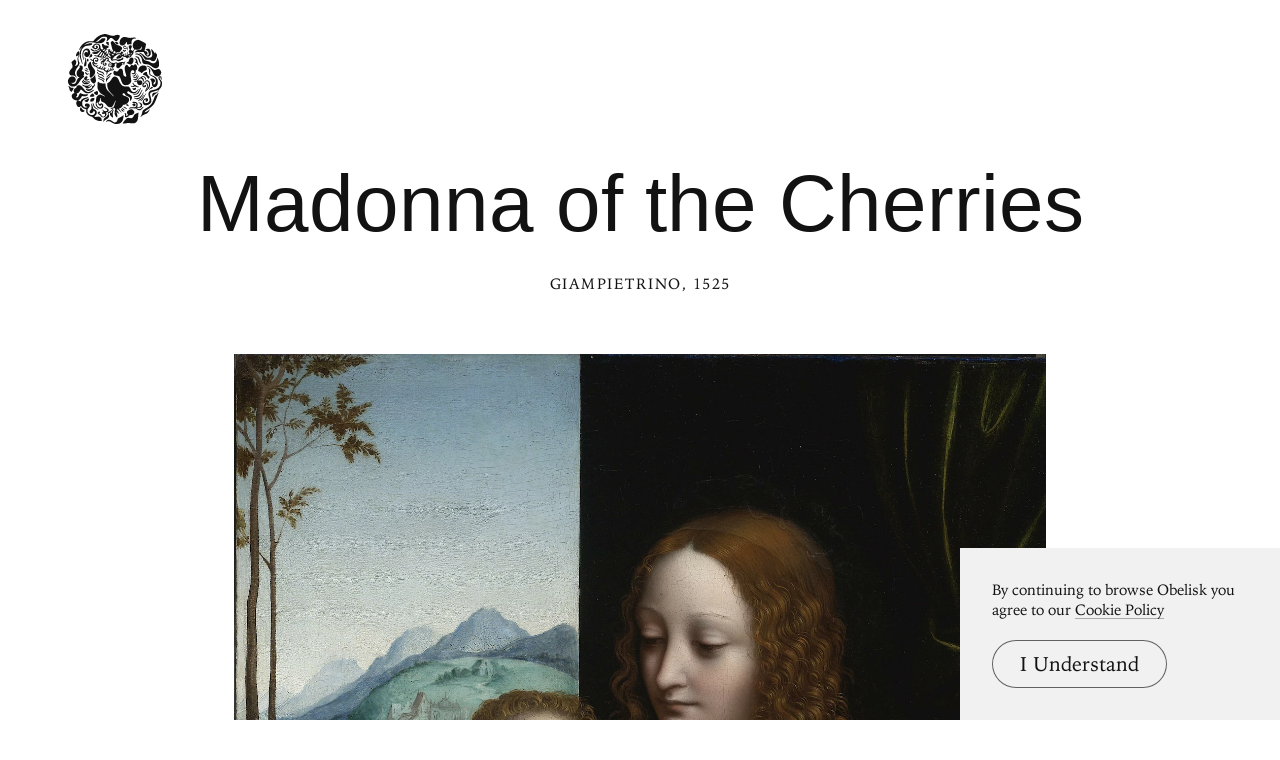

--- FILE ---
content_type: text/html; charset=UTF-8
request_url: https://www.arthistoryproject.com/artists/giampietrino/madonna-of-the-cherries/
body_size: 22225
content:
<!DOCTYPE html><html lang="en"><head>
	<link rel="canonical" href="https://www.arthistoryproject.com/artists/giampietrino/madonna-of-the-cherries/" /><script async src="https://www.googletagmanager.com/gtag/js?id=G-8NFEY5JVFM"></script><script>
	  window.dataLayer = window.dataLayer || [];
	  function gtag(){dataLayer.push(arguments);}
	  gtag('js', new Date());

	  gtag('config', 'G-8NFEY5JVFM');
	</script><script>
	  (function(i,s,o,g,r,a,m){i['GoogleAnalyticsObject']=r;i[r]=i[r]||function(){
	  (i[r].q=i[r].q||[]).push(arguments)},i[r].l=1*new Date();a=s.createElement(o),
	  m=s.getElementsByTagName(o)[0];a.async=1;a.src=g;m.parentNode.insertBefore(a,m)
	  })(window,document,'script','https://www.google-analytics.com/analytics.js','ga');
	  ga('create', 'UA-25630992-2', 'auto');
	  ga('send', 'pageview');
	</script><meta charset="utf-8"><link rel="apple-touch-icon" sizes="57x57" href="/apple-touch-icon-57x57.png"><link rel="apple-touch-icon" sizes="60x60" href="/apple-touch-icon-60x60.png"><link rel="apple-touch-icon" sizes="72x72" href="/apple-touch-icon-72x72.png"><link rel="apple-touch-icon" sizes="76x76" href="/apple-touch-icon-76x76.png"><link rel="apple-touch-icon" sizes="114x114" href="/apple-touch-icon-114x114.png"><link rel="apple-touch-icon" sizes="120x120" href="/apple-touch-icon-120x120.png"><link rel="apple-touch-icon" sizes="144x144" href="/apple-touch-icon-144x144.png"><link rel="apple-touch-icon" sizes="152x152" href="/apple-touch-icon-152x152.png"><link rel="apple-touch-icon" sizes="180x180" href="/apple-touch-icon-180x180.png"><link rel="icon" type="image/png" href="/favicon-32x32.png" sizes="32x32"><link rel="icon" type="image/png" href="/favicon-194x194.png" sizes="194x194"><link rel="icon" type="image/png" href="/favicon-96x96.png" sizes="96x96"><link rel="icon" type="image/png" href="/android-chrome-192x192.png" sizes="192x192"><link rel="icon" type="image/png" href="/favicon-16x16.png" sizes="16x16"><link rel="manifest" href="/manifest.json"><link rel="mask-icon" href="/safari-pinned-tab.svg"><meta name="msapplication-TileColor" content="#2b5797"><meta name="msapplication-TileImage" content="/mstile-144x144.png"><meta name="theme-color" content="#1a1369"><meta http-equiv="X-UA-Compatible" content="IE=edge,chrome=1"><meta name="viewport" content="width=device-width,initial-scale=1"><meta name="p:domain_verify" content="283f27f5335f9248b06670369c0f8036"/><meta name="generator" content="ProcessWire"><meta property='og:title' content='Madonna of the Cherries' /><meta property='og:url' content='https://arthistoryproject.com/artists/giampietrino/madonna-of-the-cherries/' /><meta property='og:site_name' content='Obelisk Art History' /><meta property='og:image' content='https://arthistoryproject.com/site/assets/files/14893/giampietrino-madonna_of_the_cherries-1525-trivium-art-history.jpg' /><meta property='og:image:width' content='3006' /><meta property='og:image:height' content='4000' /><meta property='og:description' content='Madonna of the Cherries is an  Italian Renaissance&nbsp;Oil on Panel Painting created by Giampietrino in 1525. It lives in a private collection.  The image is in the  Public Domain, and tagged The Virgin Mary.' /><meta name='description' content='Madonna of the Cherries is an  Italian Renaissance&nbsp;Oil on Panel Painting created by Giampietrino in 1525. It lives in a private collection.  The image is in the  Public Domain, and tagged The Virgin Mary.' /><script type='application/ld+json'>{"@context": "http://schema.org/",
		   "@type": "VisualArtwork",
		   "name": "Madonna of the Cherries",
		   "dateCreated":" 1525",
		   "artform": "Painting",
		   "image": "https://arthistoryproject.com/site/assets/files/14893/giampietrino-madonna_of_the_cherries-1525-trivium-art-history.jpg","creator": [{
					    "@type": "Person",
					    "name": "Giampietrino"
					  }],"artMedium": "Oil on Panel","height": [{
				         "@type": "Distance",
				         "name": "64.8 cm"
				        }],"width": [{
				         "@type": "Distance",
				         "name": "49  cm"
				        }],"about": "Madonna of the Cherries is an  Italian Renaissance&nbsp;Oil on Panel Painting created by Giampietrino in 1525. It lives in a private collection.  The image is in the  Public Domain, and tagged The Virgin Mary."}</script><title>Madonna of the Cherries by Giampietrino | Obelisk Art History</title><link rel='preload' as='image' href='/site/assets/files/14893/giampietrino-madonna_of_the_cherries-1525-trivium-art-history.webp' imagesrcset='/site/assets/files/14893/giampietrino-madonna_of_the_cherries-1525-trivium-art-history.600x0.webp 600w, /site/assets/files/14893/giampietrino-madonna_of_the_cherries-1525-trivium-art-history.800x0.webp 800w, /site/assets/files/14893/giampietrino-madonna_of_the_cherries-1525-trivium-art-history.1200x0.webp 1200w, /site/assets/files/14893/giampietrino-madonna_of_the_cherries-1525-trivium-art-history.1600x0.webp 1600w, /site/assets/files/14893/giampietrino-madonna_of_the_cherries-1525-trivium-art-history.2000x0.webp 2000w, /site/assets/files/14893/giampietrino-madonna_of_the_cherries-1525-trivium-art-history.webp 3006w '  imagesizes='100vw'><link rel='preload' href='/site/templates/styles/fonts/iowanoldstyleroman.woff2' as='font' type='font/woff2' crossorigin><link rel='preload' href='/site/templates/styles/fonts/iowanoldstyleitalic.woff2' as='font' type='font/woff2' crossorigin><link rel='stylesheet' type='text/css' href='/site/assets/aiom/css_a32b715b52768aa220c380ca6d28a772.css'><link rel='stylesheet preconnect' href='https://use.typekit.net/pit5tdj.css' crossorigin></head><body id='body_artists' class='proCache template_artwork '><header id='masthead' class='mobilePad'><div class='adBox'><div class='adWrap'><button class='closeAd'>Close Ad</button><script async type='text/javascript' src='//cdn.carbonads.com/carbon.js?serve=CEAIP23N&placement=arthistoryprojectcom' id='_carbonads_js'></script></div></div><button class='openMenu'><svg version='1.0' xmlns='http://www.w3.org/2000/svg' viewBox='0 0 456 436'><g><path d='M225.7 435 c-4 -1 -10 -4.1 -18.7 -9.6 -6.6 -4.1 -12.8 -4.6 -19.1 -1.3 -2.3 1.1 -4.3 1.9 -4.5 1.6 -1 -1 7 -8.7 10.2 -9.7 6.2 -2.1 14.4 0.6 22.9 7.5 5.6 4.7 8.4 5.6 13.3 4.3 5.3 -1.3 7.9 -3.8 9.3 -9.1 2.4 -9 3.6 -10.7 9.7 -13.3 7.9 -3.4 11 -5.2 16 -9.1 l4.2 -3.4 0 5.8 c0 6.9 -2.2 16.9 -4.9 22.1 -2.4 4.7 -9.1 10.9 -14 12.9 -4.3 1.9 -19.1 2.6 -24.4 1.3z'/><path d='M265.3 433.2 c-1.9 -1.2 15.7 -22.4 21 -25.2 4.3 -2.3 4.7 -2.3 13 -1 11.8 1.8 13.5 1 18.2 -8.6 2.3 -4.6 5 -8.5 7.1 -10.1 3.1 -2.3 17.2 -7.8 18.1 -7 0.1 0.2 -0.2 1.9 -0.8 3.8 -0.5 1.9 -1.2 8.1 -1.5 13.9 -0.9 16.9 -5.1 26.4 -14 31.6 -4.9 2.9 -5.5 2.9 -30.9 0.8 -4.8 -0.4 -8.9 -0.1 -13.1 1 -6.5 1.7 -15.1 2.1 -17.1 0.8z'/><path d='M172 420.8 c0 -7.7 2.8 -12.5 9.9 -17.1 7.7 -4.9 8.9 -6.4 11.7 -14.2 2.4 -6.5 2.4 -6.6 0.4 -6 -1.3 0.4 -2 0.2 -2 -0.7 0 -2.4 2.3 -4.4 6.9 -6.2 6.4 -2.5 12.8 -7.2 15.8 -11.7 3.2 -4.8 2.4 -5.9 -2.3 -3.4 -3 1.6 -3.7 1.7 -4.5 0.4 -1.7 -2.7 -1.5 -2.8 9.4 -5.5 3.7 -0.9 7.2 -7.1 9.2 -16.4 0.9 -4.1 2.7 -9.4 4 -11.9 1.4 -2.4 2.3 -4.6 2 -4.9 -1.1 -1.1 -4.5 3.3 -6.6 8.6 -8.1 20.4 -14.4 26.1 -25.5 22.7 -5.8 -1.8 -9.5 -4.9 -15.8 -13.2 -5.1 -6.7 -8.5 -9.2 -16.4 -11.8 -6.4 -2 -8.2 -5 -9 -14.2 -0.7 -9 -2.8 -8.4 -3.7 1.2 -0.5 6.1 -1.2 8.1 -3.6 11.1 -1.6 2 -2.9 3.8 -2.9 3.9 0 0.1 0.5 1.6 1.1 3.4 1.5 4.3 4.1 5.6 6.4 3.1 2.8 -3.1 8.5 -2.7 11.9 0.9 5.4 5.6 4.1 15.5 -2.5 20.4 -3.8 2.8 -11 3.3 -16.3 1.3 -8.8 -3.4 -16.5 -15.3 -15.2 -23.3 0.4 -2.1 1 -9.2 1.5 -15.8 0.5 -6.6 1.4 -13.2 2 -14.7 1.7 -4.5 8 -10.6 12.8 -12.4 5.2 -2 6.2 -1.8 20.6 5.1 4.8 2.3 8.7 3.9 8.7 3.5 0 -1.6 -4.6 -5.2 -11 -8.6 -9.5 -4.9 -17.1 -12.7 -21.7 -22.2 -3.5 -7.1 -3.8 -8.3 -4.1 -18.1 -0.3 -8.9 0.9 -20.9 2.4 -23.3 0.2 -0.4 1.6 0.5 2.9 1.8 4.7 4.7 11 6.7 22.8 7.2 l10.7 0.5 0 4.6 c0 2.5 0.7 7.4 1.5 10.9 2.7 11.6 5.5 15.5 22.6 32.2 14.7 14.3 18.5 17.3 14.2 11 -0.9 -1.4 -6 -7 -11.2 -12.5 -5.3 -5.5 -10.8 -12.4 -12.4 -15.2 -3.6 -6.7 -6.7 -19.1 -6.7 -26.8 l0 -6.1 3.7 -1.3 c5 -1.8 13.1 -10.2 17 -17.6 6.5 -12.2 14.3 -16.1 23.2 -11.5 4.7 2.3 8.7 6.9 11.4 13 7.2 16.2 10.2 21.4 15 26.3 5.9 6 8.2 6.7 23.1 6.7 12.1 0 14 1.3 19.8 13.2 3.5 7.4 5.5 10.3 8 11.8 3.6 2.2 10.9 2.7 15.1 1.1 3.3 -1.3 9.4 -6.7 12.9 -11.5 3.1 -4.3 3.8 -2.8 1.4 2.9 -1.9 4.5 -9.8 12.9 -14.1 14.9 -4.6 2.2 -14 2 -19.4 -0.4 -2.4 -1.1 -6.5 -3.6 -9.1 -5.5 -5.6 -4.1 -7.3 -4.3 -9.4 -1.3 -3.5 5 -0.3 9.9 8.2 12.7 5.9 2 11.6 7.2 13 11.8 1.9 6.4 -1.2 15 -6.9 19.2 l-2.7 2 0.5 -6.3 c0.7 -8.7 -1.1 -12 -8.5 -15.2 -10.8 -4.7 -12.7 -5.9 -14.4 -9.2 -3.6 -7.2 -8.5 -9.4 -12.2 -5.3 -3.6 3.9 0.5 8.4 10.4 11.6 10.3 3.3 15.8 6.4 18.1 10.2 4.6 7.4 2 17.6 -6.2 24.7 -4.6 3.9 -13.3 7.6 -17.9 7.6 -2.5 0 -3.2 0.6 -4.5 3.8 -2.3 5.4 -7.1 10 -13.8 13.2 l-5.9 2.8 2.5 1.6 c1.3 0.9 3.6 3.9 5.1 6.6 1.5 2.7 3.8 5.8 5.3 7 2.5 2 2.6 2 0.3 2 -2.2 0 -7 -4.3 -13.2 -11.8 -1.9 -2.4 -3.4 -3.2 -5.7 -3.2 -4.6 0 -5.2 2.6 -1.3 5.6 1.7 1.3 3.6 4.1 4.2 6.2 0.7 2 2.4 4.9 3.8 6.5 l2.6 2.7 -2.8 0 c-2.6 0 -8.6 -4.9 -8.6 -7.1 0 -0.4 -0.9 -1.3 -1.9 -1.8 -1.9 -1 -1.9 -1 0 3.8 4.1 10.8 4.9 23.1 1.5 23.1 -2 0 -7.6 -6.7 -9.9 -11.9 -1.6 -3.8 -1.8 -5.7 -1.3 -12.7 0.6 -7.6 1.4 -11.4 3.1 -15.6 0.5 -1.2 -0.4 -2.3 -3.2 -4.2 -5 -3.5 -5.9 -3.3 -6.7 1.2 -0.7 4.7 -6.2 12.2 -11.1 15.2 -1.9 1.2 -3.5 2.5 -3.5 2.9 0 0.4 1.3 1.7 3 2.9 l2.9 2.2 1 -3.6 c1.2 -4.4 5.2 -11.3 8 -13.8 2.7 -2.5 2.6 -1.5 -0.5 7.5 -2.8 7.9 -3.5 19 -1.5 22.7 1.7 3.1 1.4 8.2 -0.4 8.2 -0.9 0 -4.3 -2.6 -7.5 -5.8 -5.8 -5.6 -6 -6 -6 -10.9 0 -8.2 -3.9 -9.8 -6.1 -2.4 -0.9 3.1 -0.8 4.3 0.5 6.9 2.1 4 2 5.5 -0.4 10.1 -2.4 4.8 -6.1 7.9 -13.4 11.5 -5.3 2.6 -10.6 7.8 -10.6 10.4 0 0.7 -0.4 1.2 -1 1.2 -0.5 0 -1 -2.3 -1 -5.2z m-11.2 -66.3 c3.5 -2.9 4.6 -6.3 3.2 -10 -1.3 -3.3 -3 -2.9 -5.1 1.3 l-1.6 3.1 -3.3 -1.7 c-4.9 -2.5 -7.3 -6.3 -7.4 -11.6 -0.1 -4.9 0 -4.9 -6.2 -2.6 -1.9 0.8 -2 1.3 -1.3 6.5 0.9 6.7 4.4 11.7 10.5 15.2 5 2.9 7.6 2.9 11.2 -0.2z'/><path d='M150 421.3 c-4.2 -0.6 -14.3 -4.5 -18 -6.8 -2 -1.2 -6 -4.9 -9.1 -8.2 -4.6 -5 -6.2 -6.1 -9.8 -6.7 -6.5 -1 -13.3 -4.9 -18.3 -10.5 -5.3 -5.9 -7.3 -11.8 -6.5 -19.4 l0.5 -5.3 -5.7 -1.2 c-6.2 -1.3 -13.5 -5.8 -17.2 -10.7 -1.3 -1.7 -2.4 -3.2 -2.6 -3.4 -0.2 -0.3 -1.4 0.6 -2.7 1.8 -3.5 3.3 -9.4 3.8 -12.9 1.1 -8.2 -6.5 -10 -22.4 -3.2 -27.8 l2.4 -1.9 -6 -0.6 c-7.8 -0.7 -14.5 -4.1 -18.6 -9.5 -3.3 -4.4 -5 -11.2 -3.9 -15.6 1.1 -4.2 5.5 -8.5 10.4 -10 2.6 -0.8 4.2 -1.5 3.7 -1.5 -1.9 -0.2 -4.5 -5.8 -4.5 -9.9 0 -5.2 3.4 -10.2 8.7 -12.7 3.4 -1.6 4.2 -2.5 4.3 -4.6 0 -6 7.4 -10.6 15.2 -9.6 5.6 0.8 10.5 4.5 17.3 13.4 13.2 17.1 17.8 20.2 27.5 18.9 5.9 -0.8 8.6 -1.9 15.5 -6.2 9.8 -6.1 14.2 -5.6 6.8 0.8 -10.4 9 -17.3 12 -27.5 11.9 -9.1 0 -14.4 -2.5 -23.4 -11.1 -4.1 -3.9 -8.2 -7 -9.2 -7 -1.3 0 -2.8 2 -4.8 6.2 -3.2 6.8 -8.4 11.3 -14 12.4 l-3.4 0.6 2 2.5 c3.1 4 2.6 8 -1.6 11.9 -3.5 3.3 -3.4 3.9 0.6 4.6 4.5 0.7 6.7 -1.1 10 -8.7 1.8 -4.1 4.4 -8.6 5.7 -9.9 l2.4 -2.5 6 2.9 c7.3 3.4 15.1 4.4 24.4 3.1 3.8 -0.6 7.1 -0.8 7.3 -0.6 1 1 -3.6 7 -6.8 8.6 -3.8 2.1 -14.1 2.6 -19.8 1 -3.1 -0.9 -3.3 -0.8 -4.7 2.6 -2.8 6.7 -8.3 13 -13.7 15.7 -3.2 1.6 -4.4 2.6 -3.1 2.6 1.1 0 4.1 1.1 6.7 2.5 l4.7 2.5 1 -2.8 c3.2 -8.3 10.7 -13.1 25.6 -16.1 12.1 -2.5 11.3 -2.5 11.3 -0.6 0 2.1 -3.4 4 -11.9 6.9 -13.1 4.4 -18.3 10.6 -18.3 21.6 0 7.7 3.1 14.2 8.2 17.7 5.1 3.3 11.1 4.1 14.5 1.9 3.6 -2.4 3.1 -3.3 -2.2 -3.9 -5.3 -0.6 -7.3 -2.5 -7.3 -7.2 0 -6.3 8.4 -10.2 16.4 -7.5 9.8 3.2 10.1 13.7 0.6 22.8 -3.7 3.5 -4.4 4.8 -4.8 9 -0.9 9.5 4 17.5 13.3 21.8 11.2 5.3 22.1 1.1 23.2 -9 0.5 -3.8 0.2 -4.8 -2 -7 -3.4 -3.3 -4.4 -3.3 -5.2 0.4 -0.9 4 -6.7 9 -10.6 9 -4.1 0 -7.9 -3.9 -7.9 -8.1 0 -2.5 1 -4.2 4.4 -7.4 2.3 -2.3 4.5 -5.4 4.8 -6.9 0.5 -2.7 -0.6 -17.5 -1.8 -23.1 -0.6 -3 -0.6 -3 1.5 -1.1 2.4 2.2 5.6 10.4 7.8 19.9 1.3 5.6 1.9 6.7 3.6 6.7 1.1 0 3.9 1.1 6.3 2.5 4.8 2.8 8.4 9.1 8.4 14.5 0 5.1 -3.5 11.4 -8.1 14.6 l-4.1 2.8 2.3 1.9 c1.7 1.4 3.2 1.7 5.9 1.3 11.4 -2 14.7 -1.9 19 0.5 5.3 3 8 7.5 8.7 14.4 l0.6 5.5 -5.9 -0.1 c-3.2 -0.1 -7 -0.4 -8.4 -0.6z'/><path d='M165.3 403.3 c-2.1 -0.4 -4.4 -2.7 -8.6 -8.7 -1 -1.5 -3.5 -3.5 -5.7 -4.6 -6.6 -3.4 -8.9 -8.9 -5.2 -12.3 2.1 -1.9 7.2 -2.3 8.9 -0.6 1.4 1.4 0.4 5.9 -1.3 5.9 -0.7 0 -1.7 -0.8 -2.3 -1.7 -0.5 -1 -1.3 -1.5 -1.6 -1.1 -1.2 1.2 0.3 3.8 2.8 4.7 3.6 1.4 8.4 5.9 10.8 10.1 3.7 6.5 9.6 7.3 14.9 2 2.2 -2.2 2.7 -7.9 0.8 -9.8 -1.7 -1.7 -5.3 -1.5 -6.8 0.3 -1.5 1.8 -4.3 0.6 -6.7 -3.2 -1.6 -2.4 -1.6 -2.6 0.2 -3.9 1 -0.8 3.2 -1.4 4.8 -1.4 l2.9 0 -2.6 -3.1 c-1.7 -2 -2.6 -4.3 -2.6 -6.5 l0 -3.5 3.5 3.5 c4.3 4.3 10.3 5.5 15.8 3.2 6.3 -2.6 4.6 -6.2 -5.5 -12 -4.2 -2.4 -7.6 -6.1 -6.6 -7.1 0.2 -0.3 4.9 1.8 10.5 4.5 8 4 10.3 5.6 11.3 8 2.4 5.9 -0.9 11.2 -8.4 13.1 l-4.4 1.1 1.5 3.6 c1.9 4.6 1.2 9.4 -2.1 13.7 -4.1 5.4 -10.3 7.4 -18.3 5.8z'/><path d='M278.1 402.4 c-2.1 -1.5 -2.3 -2.2 -1.8 -7.7 0.4 -4.3 0.1 -6.6 -0.9 -8.2 -1.3 -2.1 -1.3 -2.3 0.7 -2.8 1.2 -0.3 3.2 -0.2 4.5 0.3 2 0.8 2.4 1.7 2.4 4.8 0 2.1 -0.7 4.7 -1.5 5.8 -1.8 2.4 -1.9 3.4 0 3.4 0.8 0 1.9 -0.9 2.5 -2 0.8 -1.5 2.1 -2 5 -2 2.2 0 4 -0.3 4 -0.7 0 -0.4 -1.4 -2.2 -3.1 -3.9 -2.5 -2.6 -3.3 -4.4 -3.7 -8.3 -0.4 -4.7 -0.2 -5.3 2.7 -8 4.6 -4.3 14.7 -9.1 19.1 -9.1 3.7 0 6.1 1.7 7.3 5.3 0.4 0.9 1.3 1.7 2.1 1.7 2.6 0 4.9 4.6 4.3 8.5 -1.3 7.8 -8.7 13.4 -17.9 13.5 -4.2 0 -6.9 1.3 -8 3.8 -0.5 1.3 -11.6 7.2 -13.6 7.2 -0.9 0 -2.8 -0.7 -4.1 -1.6z'/><path d='M352 401.5 c0 -0.3 1.4 -3.3 3.1 -6.6 1.7 -3.4 3.7 -9.6 4.5 -13.8 2.1 -11.2 2.4 -11.5 23.5 -24.1 5.1 -3 12.2 -8.5 16 -12.1 7.6 -7.5 12.3 -16.2 18.3 -33.9 3.5 -10.4 7.4 -16 11 -16 0.7 0 2.5 -1.7 3.9 -3.7 2.6 -3.8 6.7 -7.1 6.7 -5.5 0 1 -11.6 31.1 -15.7 40.8 -7.5 17.5 -15.9 25.9 -43.9 43.7 -2.3 1.4 -5.2 4 -6.5 5.8 l-2.3 3.2 4.3 -0.6 c5.8 -0.7 12.9 -5.3 17.1 -10.9 1.9 -2.6 3.6 -4.5 3.8 -4.3 0.2 0.2 -0.3 2.7 -1.2 5.7 -2.7 9.1 -9.5 15.7 -20.3 19.2 -5.6 1.9 -15.7 8 -18.7 11.4 -1.8 2.1 -3.6 2.9 -3.6 1.7z'/><path d='M64.4 376.2 c-5.6 -3.5 -7.9 -11.4 -5 -17.1 2.8 -5.3 4.1 -5.5 6.1 -1.1 2.3 5 8 10.4 12.9 12 4.3 1.4 4.4 1.9 1.1 5 -3.4 3.2 -10.9 3.8 -15.1 1.2z'/><path d='M260.8 371 c-2.7 -2.8 -4.6 -5.5 -4.3 -6 1.3 -2.1 4.1 -0.8 8.7 4 2.6 2.8 5.5 5 6.3 5 0.9 0 1.3 0.5 1 1 -0.3 0.6 -2 1 -3.7 1 -2.5 0 -4.2 -1.1 -8 -5z'/><path d='M265.3 364.5 c-5.1 -5.6 -5.4 -6.5 -2 -6.5 1.6 0 12.7 10.1 12.7 11.6 0 0.2 -1.3 0.4 -2.9 0.4 -2.1 0 -4 -1.3 -7.8 -5.5z'/><path d='M340.7 368.6 c-2.1 -0.8 -5.9 -3 -8.5 -5.1 -3.9 -3 -5.3 -3.6 -8.2 -3.2 -1.9 0.3 -6.5 0 -10.2 -0.6 -5.7 -0.9 -7.6 -0.8 -12.1 0.6 -7.5 2.4 -8.5 2.2 -5.6 -0.9 4.3 -4.6 8.3 -5.6 19.5 -4.9 l10 0.7 3.2 -3.7 c3.6 -4 4.2 -8.7 1.7 -13.4 -1.8 -3.6 -3.2 -4.1 -10.8 -4.1 -7.8 0 -9.4 -0.9 -6.8 -3.7 1.7 -1.8 2.8 -2 8.8 -1.6 3.7 0.3 7.9 1 9.2 1.7 5.9 2.7 8.7 11.9 5.8 18.8 l-1.5 3.6 3.7 0.4 c8.8 1.2 14.1 -1.7 14.1 -7.9 0 -4.6 -6.2 -11.3 -10.6 -11.3 -2.6 -0.1 -2.7 -0.2 -1 -1.1 1 -0.6 3.8 -0.9 6.1 -0.6 9.2 1 14.4 8.7 11.4 17 -2.2 6.3 -5.6 8.2 -14.2 8 -4 -0.1 -8.5 -0.4 -10.1 -0.5 -4.8 -0.5 -4 1.8 1.6 4.6 3.4 1.7 6.8 2.6 10 2.6 4.2 0 5.2 -0.5 9 -4.1 6.4 -6.1 8.9 -7.9 10.9 -7.9 1.5 0 0.6 1.6 -4 7.3 -8.8 10.6 -12.7 12.3 -21.4 9.3z'/><path d='M142 365.1 c-5.2 -1.6 -10.8 -5.1 -14.3 -9 -3.9 -4.3 -7.7 -14.6 -7.7 -20.8 0 -3.1 0.2 -3.4 1.5 -2.3 0.8 0.7 2.2 3.8 3.1 6.9 3.4 11.8 7.5 16.7 18.9 22.4 6 3.1 6.6 3.6 4 3.6 -1.6 -0.1 -4.1 -0.4 -5.5 -0.8z'/><path d='M279 361.3 c-0.8 -0.3 -2.6 -1.6 -4 -2.8 -1.4 -1.2 -3.8 -3 -5.5 -3.8 -2.6 -1.3 -2.8 -1.6 -1.2 -2.3 3 -1.1 9.1 1.3 13.8 5.6 l4.4 3.9 -3 0 c-1.6 0 -3.7 -0.3 -4.5 -0.6z'/><path d='M285.7 346.9 c-3.2 -1.6 -5.5 -3.4 -5.2 -3.9 0.3 -0.5 2.4 -1.5 4.7 -2.2 3.9 -1.1 4.2 -1.1 6.4 1.6 2.5 2.9 3.2 7.6 1.2 7.6 -0.7 -0.1 -3.9 -1.4 -7.1 -3.1z'/><path d='M314 348.8 l-2.5 -1.1 3.3 -0.9 c4.6 -1.3 4.4 -4.1 -0.3 -3.2 -4.4 0.8 -4.4 0 0 -4.2 4 -4 8.4 -4.5 11.5 -1.4 2.7 2.7 2.5 6.6 -0.5 9.5 -2.6 2.7 -7.1 3.2 -11.5 1.3z'/><path d='M371.4 345.1 c-3.3 -1.5 -8.3 -7.8 -9 -11.6 -1.5 -8 3.1 -16.6 10.8 -20.4 8.7 -4.2 14.8 -1.8 14.8 5.8 0 5.2 -3.1 9.1 -7.4 9.1 -5 0 -7.9 -4.2 -3.6 -5.3 2.3 -0.6 2.7 -3.5 0.5 -4.3 -2.1 -0.8 -7.4 1.5 -8.5 3.7 -3.1 5.7 1.8 12.9 8.8 12.9 8.4 0 15.3 -4.4 17.3 -11.1 1.2 -3.8 0.8 -6.4 -3.1 -20.8 -2.6 -9.8 -2.6 -15.6 0.3 -21.1 3.1 -6.2 6.8 -8.3 18.9 -10.8 14.8 -2.9 21.3 -5.6 27.4 -11.4 8.1 -7.6 12 -19.2 9.4 -27.4 -0.7 -2.2 -3 -6.4 -5.1 -9.4 -2.1 -3 -4.1 -6.7 -4.5 -8.3 -1.9 -8.1 7.4 -14 13.1 -8.2 2.6 2.5 3 5.6 1.9 12.8 -1 5.5 -2.8 4 -3.4 -2.9 -0.4 -5.3 -0.7 -5.9 -2.9 -6.2 -2.3 -0.4 -4.1 1.1 -4.1 3.4 0 0.6 2.3 4 5.1 7.5 7.1 8.9 8.3 11.9 7.6 20.4 -0.8 10.6 -4 18 -10.2 24.1 -3.6 3.4 -5.7 6.4 -6.4 9.1 -1.6 5.8 -4.3 8.8 -13.6 14.8 -8 5.2 -10.8 8 -13.4 14 l-1.3 3 -1.5 -4 c-2 -5.5 -1.2 -12.1 1.9 -15.1 1.8 -1.8 4.1 -2.6 9.9 -3.4 9.8 -1.2 12.6 -2.5 15 -7.2 2.8 -5.4 2.4 -5.9 -2.4 -3.9 -2.4 1.1 -9.5 3.3 -15.8 5.1 -21.8 6.2 -22.7 7.6 -16.8 28.2 5.8 20.3 3.3 28.8 -10.2 35.6 -6.9 3.5 -15.6 5 -19.5 3.3z'/><path d='M85 327.8 c-6.3 -3.2 -6.2 -5.9 0.2 -7.5 3.2 -0.8 5.9 -2.3 8.2 -4.7 3.5 -3.8 7.2 -4.7 8.3 -2 1.7 4.4 -5.7 16.4 -10.1 16.4 -1.2 0 -4.2 -1 -6.6 -2.2z'/><path d='M109.1 326.6 c-1.6 -2 -0.9 -7.7 1.4 -11.3 2.3 -3.5 8 -5.6 13.3 -5 5.9 0.6 6.8 1.8 4.5 5.3 -1 1.5 -2.2 4.2 -2.8 5.8 -1.1 3.5 -4.3 5.3 -10.7 6.2 -3.3 0.5 -4.7 0.2 -5.7 -1z'/><path d='M355.1 320.3 c3.1 -3.2 6.9 -8.4 8.4 -11.4 5.6 -11.1 13 -20.9 15.6 -20.9 0.5 0 -0.6 2.1 -2.5 4.8 -1.8 2.6 -4.8 7.6 -6.6 11.2 -7.8 15.8 -10.8 19.3 -18 21.5 -2 0.6 -1.4 -0.4 3.1 -5.2z'/><path d='M339 322 c0.6 -1.2 4.2 -3.5 7.8 -5.1 8.7 -3.9 9.7 -4.9 14.3 -14 4.5 -9.1 7.7 -11.6 4.7 -3.7 -5.9 15.7 -12 21.6 -24.6 24.3 -3.2 0.7 -3.3 0.6 -2.2 -1.5z'/><path d='M324 314.8 c-4.1 -0.9 -4.3 -1.1 -2.5 -2.4 1.2 -0.9 4.5 -1.4 9 -1.4 3.9 0 9.2 -0.7 11.8 -1.6 5.8 -2 12.7 -9.2 18.1 -19.2 3.3 -6 6.1 -9.1 7.1 -8 0.7 0.7 -8.9 18.8 -12.3 23.2 -5.2 7 -12.4 10.6 -20.6 10.5 -3.3 -0.1 -8.1 -0.6 -10.6 -1.1z'/><path d='M319 304.8 c0 -1.8 4.1 -3.8 7.9 -3.8 1.5 0 5.1 -0.7 8 -1.6 6.9 -2 11.5 -6.8 17 -17.4 4.8 -9.4 6.7 -12 8.8 -12 1.1 0 1.1 0.4 -0.1 2.3 -0.7 1.2 -3.3 6.7 -5.7 12.1 -7 16.3 -12 20.2 -27.4 21.3 -7.1 0.5 -8.5 0.4 -8.5 -0.9z'/><path d='M107.3 303.3 c-2.3 -0.9 -1.4 -3.1 3.8 -8.7 6.1 -6.7 8.2 -7.6 11.4 -4.6 2.8 2.6 5.9 9.4 5.2 11.3 -0.3 0.8 -2.3 1.7 -4.4 2 -4.4 0.8 -14.2 0.8 -16 0z'/><path d='M132.7 293 c-5.6 -3.5 -7.7 -7.1 -5.6 -9.6 2 -2.4 11.1 -7.4 13.6 -7.4 5.2 0 7.1 11.1 2.9 17.4 -2.2 3.4 -5.1 3.3 -10.9 -0.4z'/><path d='M316.1 293.1 c-1.9 -1.2 -0.5 -1.7 6.8 -2.5 3.6 -0.4 7.7 -1.4 9.1 -2.1 4 -2.1 8.6 -7.8 12.4 -15.4 3.8 -7.5 8.1 -13.1 10 -13.1 1.4 0 -10.9 24.6 -14 28.2 -3.2 3.6 -9.4 5.8 -16.4 5.8 -3.6 0 -7.1 -0.4 -7.9 -0.9z'/><path d='M13.4 278.1 c-3.4 -2.1 -5.8 -7 -6.8 -14.3 -0.4 -2.6 -1.6 -5.8 -2.7 -7.2 -1.1 -1.4 -1.7 -3 -1.4 -3.6 1.3 -2.1 4.5 -0.9 7.5 3 3.1 3.9 3.3 4 9.5 4 8.2 0 9.4 1.3 6.4 7.2 -2.7 5.4 -7.8 12.8 -8.7 12.8 -0.4 0 -2.1 -0.9 -3.8 -1.9z'/><path d='M373.7 279.4 c-1.1 -1.1 1.3 -7.8 5.2 -14.2 5 -8.3 6 -13.6 3.6 -19.7 -1.6 -4.4 -5.3 -7.5 -8.8 -7.5 -4.5 0 -8.9 7.8 -7.2 12.9 1.2 3.8 4.7 2.2 4.9 -2.3 0.1 -1.6 0.7 -2.1 3.1 -2.1 2.3 0 3.2 0.6 3.9 2.8 2.4 6.7 -8.4 11.7 -14.7 6.7 -4.9 -3.9 -4.6 -14 0.8 -19 3.7 -3.5 11 -3.9 15.4 -0.8 5.9 4 7.6 7.2 7.5 14.1 0 6.2 -1.6 11 -6.4 18.7 l-2.2 3.5 3.7 -4 c7.7 -8.2 11.9 -21.5 9.6 -30.1 -2.4 -8.7 -7.3 -11.4 -14.3 -7.8 -3.2 1.7 -8.4 1.1 -7.2 -0.7 1.1 -1.9 10.7 -5.9 14.1 -5.9 3.9 0 8.8 3.9 11 8.9 1.1 2.4 1.7 6.6 1.7 12.6 0.1 10.7 -1.5 14.6 -9.8 23.3 -5.3 5.6 -13 11.5 -13.9 10.6z'/><path d='M94.5 274.6 c-3.6 -1.6 -9.1 -7.3 -8.1 -8.3 0.3 -0.4 2.8 -0.1 5.4 0.7 6.2 1.8 11.2 1.5 17.3 -1.1 6.2 -2.7 9.3 -6.3 7.8 -9 -1.3 -2.5 -0.6 -3.5 3 -4.2 1.8 -0.4 3.7 -1.8 4.7 -3.4 2.4 -3.8 5.6 -7.3 6.7 -7.3 1.1 0 -0.1 5.6 -2 9.4 -0.9 1.6 -2.9 4.4 -4.7 6.1 -1.7 1.7 -4.3 5.2 -5.8 7.7 -1.4 2.6 -4.4 5.8 -6.6 7.3 -4.9 3.2 -13.2 4.2 -17.7 2.1z'/><path d='M317.4 270.9 c-2 -1 -5.4 -5.8 -5.4 -7.7 0 -0.5 1.9 -0.7 4.4 -0.5 2.9 0.4 5.5 0 7.9 -1.2 4 -1.9 5.7 -1.4 5.7 1.6 0 2.8 -2.6 7.5 -4.5 8.3 -2.3 0.9 -5.6 0.6 -8.1 -0.5z'/><path d='M393.4 268.2 c2 -4 11.2 -12.2 13.5 -12.2 2.2 0 5.1 2.5 5.1 4.4 0 0.7 -3.6 2.7 -7.9 4.4 -4.4 1.8 -8.5 3.9 -9.1 4.7 -2.1 2.5 -3.1 1.7 -1.6 -1.3z'/><path d='M87.2 261.5 c-1.8 -1.5 -3.2 -3.2 -3.2 -3.9 0 -0.7 -1.8 -1.8 -4 -2.5 -4.9 -1.4 -12.9 -8.6 -11.3 -10.2 0.7 -0.7 3 0 7.4 2.3 5.4 2.8 7.3 3.3 13.3 3.3 7.9 -0.1 11.9 -1.7 17.4 -6.8 3.1 -3 3.2 -3 3.2 -0.8 0 2.3 -4.1 6.8 -9.3 10.4 -1.5 1 -2.7 2.2 -2.7 2.7 0 1.5 3.7 1.2 6.9 -0.4 3.2 -1.7 9.1 -8.1 9.1 -9.8 0 -0.9 0.3 -0.9 1.1 -0.1 1.5 1.5 0.4 5.5 -2.5 9 -3.4 4 -11.6 8.3 -17.4 9 -4.2 0.5 -5.2 0.2 -8 -2.2z'/><path d='M330 255.6 c-4.4 -2.2 -4.6 -2.2 -7.5 -0.4 -4.6 2.8 -12.5 2.4 -15.9 -0.7 -1.4 -1.3 -2.6 -3.1 -2.6 -3.9 0 -1.3 0.5 -1.3 3.3 0.4 3.8 2.3 8.5 2.6 11.3 0.6 1.9 -1.4 1.8 -1.5 -0.8 -4.3 -4.6 -4.9 -6.2 -11.3 -2.8 -11.3 1.1 0 2 0.7 2 1.5 0 3.8 3 7.4 7.1 8.5 2.2 0.6 5.7 2.7 7.8 4.6 2.1 1.8 4.8 3.4 6 3.4 1.2 0 3.2 0.5 4.4 1.2 2.1 1.1 2.1 1.1 0.2 1.9 -3.6 1.4 -7.9 0.9 -12.5 -1.5z'/><path d='M411.5 254.7 c-2 -2 -3.5 -4.7 -3.8 -6.8 -0.3 -1.9 -1 -6.9 -1.6 -11.2 -1.1 -8 -2.9 -12.6 -6.3 -16.4 l-2 -2.1 3 -1.6 c6.9 -3.6 16.4 -1 19.7 5.3 2.5 5 1.9 8.2 -2.1 11.6 -3 2.5 -3.7 3.8 -3.8 7 -0.1 3.4 0.2 4 2.1 4.3 4.9 0.7 9.3 -7.8 9.3 -17.8 0 -9.8 -4.9 -15.8 -18 -21.7 -7.6 -3.5 -11.3 -6.2 -13.3 -9.8 -0.6 -1.1 -1.4 -7 -1.7 -13.2 -0.5 -10 -0.8 -11.4 -2.9 -13.7 -2 -2.1 -2.1 -2.6 -0.8 -2.6 3 0 6.9 2.4 8.3 5.2 1.2 2.2 1.3 4.8 0.8 11.1 -1 12.5 0.1 14.3 11.3 19.1 5 2.2 11.5 5.5 14.4 7.5 18.7 12.7 14.1 49.1 -6.2 49.1 -2.2 0 -4.1 -1 -6.4 -3.3z'/><path d='M16 253.7 c-1.9 -0.6 -5.6 -3.2 -8.2 -5.8 -13.4 -13.4 -8.5 -36.8 8.7 -41.9 8.1 -2.4 18 2.5 20.4 10 3.5 11.1 -4.8 21.8 -16.1 20.8 -4.1 -0.4 -4.6 -0.3 -3.6 0.9 3.2 3.9 10.7 5.4 15.1 3.2 5 -2.6 7.7 -6.3 10.3 -14.3 2.1 -6.2 3.6 -9 6.6 -11.8 2.1 -2.1 4.8 -3.8 6 -3.8 1.4 0 0.2 -1 -3.3 -2.7 -7.1 -3.6 -9.9 -8.4 -9.9 -16.8 0 -7.7 2.4 -13 9.6 -21.2 5.6 -6.3 6.2 -8.1 4.9 -13.5 -0.6 -2.1 -0.3 -2.9 1.4 -3.8 4.9 -2.6 13.6 2.1 14.3 7.8 0.5 4.6 -1.1 11.5 -3.6 15.3 l-2.5 3.7 3.8 0.6 c5.7 0.9 8.6 4.6 8.6 11.1 0 4.1 -0.6 6.1 -2.4 8.6 l-2.4 3.2 2.7 -0.7 c1.8 -0.4 2.6 -0.2 2.6 0.6 0 2.4 -3.8 7.6 -7.7 10.4 -6.8 5.2 -11.7 10.9 -15.8 18.4 -8.3 15.3 -18.5 23.1 -29.9 22.9 -3.4 -0.1 -7.7 -0.6 -9.6 -1.2z'/><path d='M271.2 246.3 c-5.9 -2.9 -9.9 -9.7 -15.2 -25.8 -5.1 -15.4 -6 -16.3 -20.4 -18.5 -8.7 -1.4 -11.9 -3.1 -14 -7.4 -2 -4.2 -2 -7.6 -0.2 -12.1 2.2 -5.1 4.9 -6.1 8.2 -3 2.8 2.6 7.1 3.3 10.4 1.5 1.1 -0.6 3.4 -3.2 5.2 -5.8 4.2 -6.2 5.5 -7.1 10.4 -7.2 7.7 0 10.6 5.3 12 22.3 0.4 5.5 1.3 8.7 2.8 10.9 2.3 3.4 8.5 6.4 11.1 5.5 2.3 -1 1.8 -4.5 -2.6 -18.4 -5 -15.6 -5.5 -24.4 -1.9 -31.8 4.5 -9.4 9.6 -9.8 15.3 -1.2 2 3.1 4.4 5.7 5.1 5.7 1.6 0 5.2 -4.2 7.8 -8.9 2 -3.6 3.5 -3.8 8.9 -1 4.4 2.2 6.2 1.6 7.4 -2.2 0.8 -2.4 4.7 -3.4 7.4 -2 5.4 2.9 8.9 17.7 5.7 24 -0.9 1.7 -2.7 3.7 -4 4.2 -2.1 1 -2.3 1.8 -2.2 6.3 0.2 8.4 -4 13.7 -10.9 13.9 -4 0.1 -8.5 -2.7 -8.5 -5.3 0 -2.1 1.5 -2.7 2.5 -1 1.1 1.8 7.1 1.1 9 -1 4.2 -4.6 0.1 -13 -6.3 -13 -10.3 0 -13.6 14.3 -9.1 39 1.2 6.9 1.8 13 1.5 15.4 -0.8 4.6 -4.8 10.5 -9.4 13.6 -6.8 4.7 -19.8 6.4 -26 3.3z'/><path d='M342 246.2 c-4.2 -2 -7 -7.1 -7 -12.6 0 -3.5 -0.2 -3.8 -2.2 -3.1 -4.5 1.5 -11.8 1.8 -11.8 0.5 0 -2.1 3.3 -3.9 7.3 -4 5.6 0 9.2 -2.4 13.4 -8.7 2.8 -4.2 4.8 -6.1 7.7 -7.2 2.1 -0.8 4.9 -2.5 6.2 -3.8 6 -6 17.5 -3.1 21 5.3 2.3 5.5 1.5 9.4 -2.1 9.4 -0.1 0 -0.5 -1.9 -0.8 -4.2 -1 -7.1 -7.9 -11.6 -14.1 -9.2 -2.4 0.9 -2 1.8 1.5 3.3 3.2 1.4 6.8 7.6 6.9 11.7 0 3.3 -2.1 8.5 -3.4 8.1 -0.6 -0.2 -1.5 -2.6 -1.9 -5.3 -1.1 -6.7 -4.1 -10.4 -9.2 -11.1 -3.1 -0.4 -4.6 0 -6.6 1.6 -2.6 2 -6.5 8.8 -5.6 9.7 0.2 0.2 2.1 -0.3 4.1 -1.1 10 -4.2 18.5 4.6 14.3 14.8 -2.9 6.8 -10.7 9.5 -17.7 5.9z'/><path d='M81.1 243.1 c-6.6 -1.7 -13.5 -9.2 -12.9 -14.1 0.4 -3.6 2.5 -3.1 5.1 1.4 3.3 5.9 7.6 7.8 16.8 7.4 6.5 -0.3 8.3 -0.8 12.7 -3.5 2.9 -1.8 5.2 -3 5.2 -2.7 0 2.2 -3.8 6.8 -7.5 9 -4.9 2.8 -13.5 3.9 -19.4 2.5z'/><path d='M118.2 236.6 c-4.1 -3.8 -8.6 -11.2 -9.6 -16.2 -0.6 -2.9 -0.5 -3.1 4.8 -5.3 6.1 -2.5 11.1 -6.9 15.9 -14 l3.2 -4.8 0 6.6 c0 3.6 0.9 9.8 1.9 13.7 2.5 9.5 1.7 15.5 -2.9 20.1 -4.5 4.5 -8.2 4.4 -13.3 -0.1z'/><path d='M83.2 235.3 c-1.3 -0.3 -4.4 -2.4 -6.8 -4.8 -3.6 -3.4 -4.5 -4.9 -4.2 -7.1 0.4 -4 2.3 -4 4.6 0 3.5 5.9 7.5 7.8 15.4 7.3 4.4 -0.3 7.9 -1.2 10.2 -2.5 4.3 -2.6 4.7 -1.1 0.8 2.8 -4.2 4.2 -11.9 5.8 -20 4.3z'/><path d='M172.8 232.4 c-4.6 -5.8 -8 -8.3 -14.5 -10.8 -6.9 -2.6 -12.3 -6.4 -12.3 -8.6 0 -1.7 1.7 -1.2 6.7 2 2.6 1.7 7.8 4 11.6 5.2 7.4 2.4 10.2 5.1 11.3 10.7 0.7 3.4 -0.7 4.1 -2.8 1.5z'/><path d='M184 224.8 c0 -4 0.4 -7.8 0.8 -8.4 0.4 -0.6 2.3 -1.9 4.2 -2.9 1.9 -1 6.2 -4 9.5 -6.7 3.3 -2.6 6.3 -4.8 6.7 -4.8 2.4 0 0 3.9 -6.6 10.8 -4.8 5 -8.3 9.7 -10 13.5 -1.3 3.1 -3 5.7 -3.5 5.7 -0.7 0 -1.1 -2.8 -1.1 -7.2z'/><path d='M84 224.2 c-7 -3.5 -7.7 -9.2 -1.7 -15.6 4.2 -4.4 8.1 -5.5 10.7 -3.1 3.2 2.9 2.6 7 -1.5 10.2 -2.3 1.9 -3 3 -2.2 3.5 1.9 1.2 7.5 0.9 11.2 -0.6 2.8 -1.2 3.5 -1.2 3.5 -0.2 0 3 -8.4 7.6 -13.7 7.6 -1.5 0 -4.4 -0.8 -6.3 -1.8z'/><path d='M172.3 220.2 c-2.3 -2.1 -7.2 -5 -11 -6.5 -10.3 -4.1 -13.2 -6.2 -15.4 -11.3 -2.6 -5.8 -2 -7.8 1 -3.1 2.7 4.4 6.3 6.7 16.2 10.2 8.3 2.9 13.3 7 14.4 11.8 0.9 3.6 -0.2 3.4 -5.2 -1.1z'/><path d='M318.6 222.4 c-6.5 -2 -4.8 -3.9 3.4 -3.6 7.8 0.3 10.1 -1.2 14.7 -10 3.7 -7 8.3 -11.5 6.8 -6.6 -2 6.2 -4.7 12.4 -7 16 -4 6 -8.5 7 -17.9 4.2z'/><path d='M387.1 215.7 c-2.9 -8.6 -12.1 -16.6 -19.5 -17 -2.9 -0.2 -3.6 -0.6 -3.6 -2.3 0 -5.8 8.1 -12.4 15.3 -12.4 3.5 0 3.7 0.1 3.7 3.4 0 7.2 4.6 15.3 10.3 18.2 1.8 0.9 3.4 1.8 3.6 2 0.3 0.2 -3.3 5 -8 10.7 -0.4 0.5 -1.2 -0.7 -1.8 -2.6z'/><path d='M319 213.3 c-0.8 -0.2 -2.2 -0.7 -3 -0.9 -2.7 -0.9 1.1 -2.4 6.1 -2.4 5.8 0 7.2 -1.1 10.8 -8.7 2.8 -5.7 5.1 -8.7 5.1 -6.5 0 0.6 -0.9 4 -2.1 7.7 -2.7 8.7 -5.4 11.5 -11.1 11.4 -2.4 0 -5 -0.3 -5.8 -0.6z'/><path d='M37.6 207.4 c-4.4 -5 -8.1 -6.4 -17.1 -6.4 -7.4 0 -10.5 -1.5 -12.7 -6 -3.9 -7.6 -1 -16.2 9.2 -27.3 7.1 -7.7 7.3 -9 3 -20.8 -1.7 -4.5 -2.8 -9 -2.5 -10 0.7 -2.1 8.9 -9.6 13.3 -12.2 l3.1 -1.7 3 4.3 c1.6 2.4 3.3 5.5 3.6 6.9 0.8 3.1 -0.9 9.7 -4.1 16.2 -1.4 2.7 -2.3 5 -2.2 5.2 0.6 0.5 10.3 -4.7 12.4 -6.8 3.2 -2.9 3.4 -6 1.2 -16.2 -2.1 -10 -1.8 -16 1.2 -23.6 1 -2.5 2.1 -5.4 2.5 -6.5 0.7 -1.7 0.4 -1.6 -2.1 0.6 -3.6 3.3 -6.7 4.9 -9.2 4.9 -1.7 0 -1.8 -0.5 -1.1 -5.1 1.1 -6.8 4 -12.7 8.8 -17.3 l3.9 -3.8 1.3 3.9 c2.1 6 1.7 15.8 -1 23.7 -2.8 8.3 -2.5 14.3 1.3 23.4 4.4 10.3 3.8 12.9 -6 26.5 -15.2 21 -16.9 32.2 -6.9 46.2 3 4.3 3.7 6.7 1.7 6.4 -0.4 0 -2.4 -2.1 -4.6 -4.5z'/><path d='M106.4 208.4 c-1.3 -3.1 -1.3 -5.3 -0.4 -14.8 1.2 -12.4 1.3 -12.2 -5 -24.8 -6.6 -13.3 -6.4 -18.1 1 -27.9 6.8 -9 8.8 -8.9 10.1 0.9 1.1 8 3.6 13.4 10.4 22.2 7.1 9.3 9.5 14.2 9.5 20 0 8.1 -6.5 18.7 -15.4 25.2 -5.5 3.9 -8.3 3.7 -10.2 -0.8z'/><path d='M168.4 204.5 c-4.6 -4 -7.3 -5.5 -10.5 -6 -7.4 -1.2 -12.5 -4 -15.4 -8.4 -1.5 -2.2 -2.4 -4.5 -2 -5 0.8 -1.3 3.5 -1.4 3.5 -0.2 0 0.5 1.1 2.3 2.5 3.9 2.5 3 3.6 3.4 12.3 4.7 4.8 0.8 9.7 4.5 14.4 10.9 5.3 7.3 3.5 7.4 -4.8 0.1z'/><path d='M186 209 c0 -2.3 15.6 -17.3 19.8 -19.1 5.6 -2.4 6.4 -2.4 6 0.3 -0.2 1.5 -3.4 4.7 -9.3 9.1 -13.6 10.3 -16.5 12 -16.5 9.7z'/><path d='M314.1 204.9 c-3.1 -1.2 -1.5 -3.2 2.6 -3.1 4.2 0 5.9 -1.3 9.7 -7.2 4.2 -6.6 5.9 -7.9 5 -3.9 -1.2 5.5 -4.7 11.5 -7.8 13.4 -3.4 2.1 -5.8 2.3 -9.5 0.8z'/><path d='M425.3 203.9 c-5.4 -2.6 -8.9 -7.4 -15.7 -21.3 -7.9 -16 -17.9 -25.6 -26.7 -25.6 -2.8 0 -3 -0.2 -1.8 -1.6 0.9 -1.1 2.4 -1.5 5 -1.1 5.5 0.7 9.4 3 20.3 11.7 5.5 4.4 11.2 8.2 12.7 8.5 1.7 0.4 4.9 -0.3 8.9 -1.9 10.6 -4.3 12.2 -4.3 16.8 -0.1 10.8 9.7 8.7 25.1 -4.1 31.1 -6.4 2.9 -10 3 -15.4 0.3z'/><path d='M173.3 196.3 c-3.2 -5.6 -5.2 -7.1 -13.5 -9.9 -8.5 -2.9 -14.3 -6.1 -17.8 -9.9 -2.1 -2.2 -2.2 -2.8 -1 -3.5 2.2 -1.4 4 -1.2 4.7 0.5 0.8 2.2 7.5 5.5 16.3 8 8.2 2.3 11 4.9 13.1 12.7 1.5 5.7 0.7 6.6 -1.8 2.1z'/><path d='M91 197.3 c-3.5 -1.3 -6.7 -5.5 -8.4 -11 -1.2 -3.8 2.1 -2.8 7 2.2 4.2 4.4 6.7 5.5 7.9 3.5 0.7 -1.1 4.5 -1.4 4.5 -0.3 0 0.4 -1.2 2 -2.7 3.5 -2.6 2.7 -5 3.3 -8.3 2.1z'/><path d='M185 196.6 c0 -0.8 0.5 -1.8 1 -2.1 0.6 -0.3 1 -3 1 -5.9 0 -5 -0.2 -5.4 -2.7 -5.9 -4.3 -0.9 -9.2 -4.4 -11.1 -7.8 -1.6 -2.9 -1.9 -3 -6.9 -2.6 -3.5 0.4 -5.7 0.1 -7 -0.8 -1 -0.8 -2.5 -1.5 -3.3 -1.5 -0.9 0 -2.1 -0.5 -2.7 -1.1 -0.6 -0.6 -3 -1.3 -5.3 -1.4 -5 -0.4 -8.4 -2.5 -10.5 -6.5 -1.2 -2.2 -2.3 -3 -4.3 -3 -4.9 0 -9.5 -3.3 -12.4 -9 -3.3 -6.2 -3.6 -11.3 -0.8 -13.3 2.4 -1.7 1.6 -5.7 -1.2 -5.7 -2.8 0 -7.4 -2.6 -9.2 -5.2 -3.7 -5.3 -0.3 -6.5 5.1 -1.8 4.4 3.9 5.6 3.8 7.2 -0.5 3.2 -9 18.1 -11.4 24.1 -3.8 4.7 5.9 0.2 16.2 -7.1 16.3 -3.2 0 -7.9 -3.5 -7.9 -6 0 -2.9 2.3 -4.2 4.6 -2.5 2.7 2 5.1 1.8 6.4 -0.5 2 -3.7 -2 -8 -7.4 -8 -1.4 0 -4 1.3 -5.8 2.9 -2.7 2.4 -3.2 3.5 -3.1 6.9 0.2 4.3 3.1 10.9 5.7 13.1 1.8 1.5 5 1.7 8.9 0.7 3.3 -1 3.6 0.5 0.7 3.4 -2.7 2.7 -7.4 2.5 -12.7 -0.5 -5.5 -3.3 -5.9 -1.2 -0.7 4.5 5.1 5.6 8.8 6.1 17.7 2.5 3.3 -1.4 1.8 2.5 -1.8 4.7 -4 2.3 -4 3.6 -0.4 5.7 4.5 2.5 9.4 0.7 13.7 -5 3 -4.1 3.8 -4.7 4 -3 0.2 1.1 -0.6 3.8 -1.7 6 -2.3 4.5 -2.6 6.7 -1.1 7.6 1.8 1.1 5.9 -2.4 9.6 -8.1 2 -3.1 3.8 -5.3 4.1 -5.1 0.9 1 -0.8 6.6 -3.2 10.2 l-2.4 3.5 3.3 0 c3.6 0 5.3 -1.5 8.2 -7 l1.9 -3.5 0.3 2.7 c0.2 1.5 -0.2 3.6 -0.8 4.8 -1.3 2.4 0.2 2.7 2 0.4 0.8 -0.8 2.2 -2 3.2 -2.5 3.3 -1.8 2 1 -2.3 5 -3.6 3.2 -4 4.1 -3.1 5.8 1.7 3 6.7 4.8 9.7 3.5 2.4 -1.1 6.5 -7.8 6.5 -10.7 0 -0.8 0.5 -1.5 1 -1.5 1.3 0 1.3 7.1 0 10.6 -1.3 3.4 -0.9 3.8 2.4 2.3 3.1 -1.5 6.8 -8.5 6 -11.7 -0.7 -2.5 1.1 -3.1 2 -0.6 0.3 0.9 0.6 2.9 0.6 4.5 0 4.4 3.5 4 5 -0.6 1.6 -5 -0.3 -11 -3 -9.5 -7.7 4.1 -17.1 -5 -13.7 -13.3 2.5 -5.7 9.9 -5.9 11.3 -0.2 1.1 4.5 -1.5 7.5 -5.3 6 -1.7 -0.6 -1.7 -0.7 0 -1.9 2.5 -1.9 2.2 -4.8 -0.5 -4.4 -3.3 0.4 -3.7 6.2 -0.7 9.4 2.9 3.1 5.4 3 8.4 -0.1 2 -1.9 2.5 -3.4 2.5 -7.3 0 -4.8 -0.1 -4.9 -4.1 -6.7 -2.3 -1.1 -5.2 -3.3 -6.6 -5.1 -3.4 -4.5 -7.6 -5.9 -9.9 -3.3 -2.5 2.7 -3.1 2.4 -2.6 -1.5 0.3 -2.6 0.9 -3.6 2.6 -3.8 2.5 -0.4 3.4 -4.1 1.5 -6.4 -0.7 -0.8 -2.4 -1.4 -3.8 -1.2 -2 0.2 -2.9 1.2 -4.2 4.7 -1.5 4.2 -6.9 10.3 -10 11.3 -2.3 0.8 -1.4 8.9 1.2 11.1 3.1 2.5 6.4 1.9 6.4 -1.3 0 -1.8 -0.6 -2.6 -2.2 -2.8 -2.8 -0.4 -3 -2.8 -0.4 -3.7 2.8 -0.9 7 1.2 8.1 4 1.2 3.1 -0.1 6.7 -3.2 8.9 -6.9 4.9 -15.8 -2 -15.8 -12.2 0 -4.5 -1.3 -6 -3.5 -4.2 -2.1 1.8 -1.8 5.3 0.5 7.3 2.2 1.8 1.9 3.7 -0.6 3.7 -2.4 0 -5.4 -3.8 -5.4 -7 0 -6.3 5.7 -12 11.9 -12 3.5 0 2.5 -3.7 -1.6 -5.9 -2.9 -1.5 -6.5 0 -9.3 3.8 -2.7 3.9 -4.4 4 -3.6 0.4 1.1 -4.5 5.9 -8.3 10.7 -8.3 3.3 0 4.7 0.6 7.4 3.3 3.2 3.2 3.4 3.3 3.9 1.3 0.9 -3.6 6 -7.7 10.4 -8.3 3.4 -0.5 4.4 -0.1 6.7 2.1 2.4 2.4 2.6 3.2 2 7.5 -0.6 4.3 -0.4 5 1.2 5.5 1 0.3 3.6 2.6 5.7 5.1 3.1 3.8 4.3 4.5 6.9 4.3 1.8 -0.1 4.2 0.4 5.4 1 3.2 1.7 6.1 1.5 12.1 -1 l5.4 -2.2 3.9 2.1 4 2.2 4.5 -2 c2.5 -1 5.3 -1.9 6.2 -1.9 0.8 0 3 -0.5 4.8 -1.2 2.6 -0.9 4.5 -0.9 9 0.2 l5.7 1.4 2.8 -3.2 c2.4 -2.6 2.9 -2.9 2.9 -1.4 0 1.1 -0.9 3.1 -2 4.5 -1.1 1.4 -2 4 -2 6 0 1.9 -0.8 4.5 -1.8 5.8 l-1.9 2.2 -0.6 -4.1 c-0.8 -4.4 -3.6 -7.2 -7.4 -7.2 l-2.3 0 2 2 c3.6 3.6 2.3 8.4 -3.3 11.2 -1.5 0.8 -3.5 2.9 -4.5 4.8 -2.1 4.2 -7.5 8 -11.4 8 -2 0 -4 -1 -6 -3.1 -2.9 -2.9 -3 -3.3 -2.4 -8.7 0.3 -3.1 0.9 -7.2 1.2 -8.9 0.6 -3 0.4 -3.3 -1.9 -3.3 -1.5 0 -3.7 0.5 -5.1 1.1 -2.2 1.1 -2.4 1.6 -1.9 6.3 0.4 4.3 0.1 5.6 -1.8 8 -1.2 1.6 -3.7 3.5 -5.6 4.2 -2.4 1.1 -3.3 2 -3.3 3.8 0 1.4 -0.4 3.6 -1 5 -0.5 1.4 -0.6 2.6 -0.1 2.6 1.6 0 6.3 -4.3 7.4 -6.9 l1.1 -2.6 0.4 3.4 c0.3 2.8 -0.2 4 -2.7 6.5 -2.8 2.7 -3.8 3.1 -8.8 3.1 -4.8 0 -6 0.4 -8.3 2.7 -1.5 1.5 -4 3 -5.6 3.3 -4.8 1 -5.6 1.9 -6.9 6.8 -1.6 6.2 -6.5 11.7 -6.5 7.3z'/><path d='M353.7 186.9 c-2.1 -2.2 -5.9 -4.6 -8.8 -5.6 l-5.1 -1.8 0.6 -4.5 c0.3 -2.5 1.8 -6.9 3.2 -9.8 4.3 -8.7 14.6 -14 24.9 -12.8 5.9 0.7 9.3 2.9 11.7 7.7 2.2 4.1 2.3 10.7 0.4 13.5 -0.8 1.1 -3.2 2.6 -5.3 3.2 -6 1.8 -12.6 6.5 -14.8 10.5 -1.1 2 -2.2 3.6 -2.5 3.6 -0.3 -0.1 -2.2 -1.9 -4.3 -4z'/><path d='M88.5 180.6 c-1.6 -0.8 -4.3 -2.7 -5.9 -4.4 -2.5 -2.7 -2.7 -3.2 -1.3 -3.8 0.9 -0.3 3.9 0.7 6.9 2.4 2.9 1.6 6.9 3.3 8.8 3.7 4.8 1 5.7 1.7 3.4 2.6 -3 1.2 -8.6 0.9 -11.9 -0.5z'/><path d='M92.5 172.1 c-4.9 -2.2 -9.2 -6.6 -7.5 -7.6 2 -1.2 5.4 0.4 10.5 5 3.9 3.5 4.6 4.5 3 4.5 -1.1 0 -3.8 -0.9 -6 -1.9z'/><path d='M420 165.1 c-4.5 -1.4 -9.4 -4.2 -16.5 -9.7 -8.7 -6.6 -13.5 -8.4 -25 -9.1 -14.6 -0.9 -16.8 -3 -19.1 -17.3 -0.8 -5.1 -2.5 -11.3 -3.7 -13.9 -4.7 -9.9 -14.2 -16.1 -24.9 -16.1 -5.2 0 -5.8 -0.7 -2.8 -3.5 4.2 -3.8 20.3 0.9 27.5 8 1.8 1.9 5.2 7 7.6 11.4 6 11.2 8 13 17.5 14.8 8.2 1.5 11.7 3 20 8.2 12.7 8 25.8 3.6 29.9 -10.1 0.8 -2.8 1.5 -6.9 1.5 -9 0 -2.1 0.4 -3.8 0.9 -3.8 1 0 4.6 8 6.9 15.4 1 3.1 1.6 8.9 1.6 14.6 0.1 7.8 -0.3 10.1 -2 13 -4 6.9 -11.3 9.5 -19.4 7.1z'/><path d='M79 155.4 c-1.5 -3.8 -1.2 -6 2 -17.3 3.6 -12.6 3.7 -15.8 0.5 -20.5 -1.9 -2.8 -2.1 -3.6 -0.9 -3.6 2.4 0 6.2 4.5 7.3 8.6 1.5 5.9 2.4 19.7 1.7 24.8 -1.3 8.4 -8.4 13.8 -10.6 8z'/><path d='M337.7 149.4 c-1.5 -1.4 -3.2 -4.1 -3.8 -5.8 -1 -2.7 -1.6 -3.2 -3.5 -2.8 -1.3 0.2 -3.1 0.1 -4 -0.2 -1.5 -0.6 -1.5 -0.8 0.1 -2.5 2.3 -2.6 3.6 -8.8 2.4 -11.7 -0.8 -2.3 -2.3 -3.2 -7.4 -4.9 -2 -0.6 -2 -0.7 -0.1 -2.1 4.2 -3 10.2 -1 13.1 4.5 0.7 1.5 2.3 7.2 3.4 12.7 1.2 5.6 2.9 11 4.1 12.6 2 2.7 2 2.8 0.2 2.8 -1.1 0 -3.1 -1.2 -4.5 -2.6z'/><path d='M293.2 144.5 c-4 -2 -7.7 -3.3 -8.2 -3 -1.5 0.9 -1.2 -0.8 0.6 -3.3 0.9 -1.4 2.6 -2.2 4.3 -2.2 2.6 0 3 -0.5 5.1 -7.1 2.8 -8.6 5.8 -12.5 11 -14 8.7 -2.6 12.6 1.9 11.7 13.3 -0.7 8.1 -3.7 14.2 -8.6 17.5 -4.6 3.1 -7.5 2.9 -15.9 -1.2z'/><path d='M68.6 144.9 c-0.2 -0.8 -3 -9 -6.2 -18.3 -4.6 -13.8 -5.8 -18.5 -6.2 -25.5 -0.6 -10.5 1.3 -18.8 6.3 -27.7 3.7 -6.7 4 -7.4 2.6 -7.4 -0.5 0 -2.3 2.3 -4.1 5 -1.8 2.8 -4.1 5.5 -5.2 6.1 -1.7 0.9 -1.8 0.7 -1.2 -1.8 2.8 -12 17.3 -29.1 29.5 -35 9.9 -4.8 14.5 -5.6 27.2 -5.1 l11.2 0.5 2.5 -3.9 c3.8 -6.1 17 -18.1 24.1 -22.1 9.1 -5 20.3 -8.8 27.9 -9.4 5.7 -0.4 8.1 0 19.5 3.7 16.8 5.5 24.8 6.2 31.3 2.9 6.6 -3.3 16.5 -3.8 21 -1 2.7 1.8 3.1 2.5 2.6 4.8 -1.3 5.9 -6.7 16 -10.7 20 -6.3 6.5 -8.7 6.1 -18 -3.1 -7.6 -7.6 -11.8 -9.7 -16.6 -8.1 -1.1 0.3 -4.9 3.8 -8.3 7.7 -6.5 7.2 -12.9 11.9 -11.3 8.2 4.2 -10.1 4.7 -16.2 1.4 -19.3 -4.1 -3.8 -18.2 -4.1 -25 -0.5 -1.9 0.9 -7.2 5.3 -11.9 9.6 -4.7 4.3 -10.7 9 -13.4 10.3 l-5 2.5 5.2 0 c6.8 0 11.4 -2.4 17.5 -8.9 7.3 -8 15.5 -10.8 23.6 -8 3.7 1.3 3.8 1.9 0.7 8.4 -2.9 6.1 -6.6 9.7 -13.1 12.7 -4.2 1.9 -6.6 2.3 -15 2.2 -5.5 -0.1 -15.6 -1.1 -22.5 -2.3 -15.5 -2.6 -23 -2.7 -31.2 -0.1 -6.2 1.9 -19.6 9.6 -18.5 10.6 0.3 0.3 3.1 -0.6 6.3 -2 11.2 -4.7 26.8 -7.5 30.5 -5.6 1.4 0.8 1.9 1.9 1.7 3.8 -0.4 3.9 -5.5 6 -17.3 7.2 -5.5 0.6 -12.1 1.7 -14.8 2.6 -6 2 -15 10.1 -18.1 16.3 -6.8 13.6 -7 34.5 -0.5 53.3 1.7 4.8 3 10.5 3.1 12.8 0 4.2 -0.8 6.4 -1.6 3.9z'/><path d='M350.9 142.5 c-2.7 -1.5 -5.1 -6.1 -8.8 -17.6 -3.1 -9.5 -6.9 -12.9 -14.4 -12.9 l-3.2 -0.1 2.4 -1.9 c2.9 -2.5 7.6 -2.5 12.1 -0.1 4.9 2.6 6.7 5.4 9.6 15.6 1.4 5 3.6 11.1 4.9 13.8 2.6 5 2 5.7 -2.6 3.2z'/><path d='M94.1 132.6 c-1.8 -2.2 -2.5 -8.1 -1.2 -10.5 1.5 -2.7 3.6 -2.7 5.5 0.1 3.9 5.5 -0.2 15.3 -4.3 10.4z'/><path d='M237.4 128.9 c-4.9 -2.5 -6.2 -2.8 -8 -1.9 -1.2 0.7 -3.5 0.9 -5.1 0.6 -1.8 -0.4 -3.5 -0.1 -4.8 0.8 -4.7 3.6 -11.5 0 -11.5 -6 0 -3 -0.5 -3.6 -4.7 -5.8 -2.7 -1.3 -6.9 -4.2 -9.5 -6.5 -2.5 -2.3 -5.1 -4.1 -5.7 -4.1 -0.6 0 -1.7 1.3 -2.6 2.9 -2.9 5.8 -10.1 9.1 -13.1 6.1 -0.6 -0.6 -5.9 -1.3 -11.9 -1.5 -8.2 -0.4 -11.5 -0.9 -13.9 -2.4 -1.7 -1 -5.6 -2.1 -8.6 -2.5 -5.3 -0.5 -9.9 -2.9 -10.8 -5.4 -0.5 -1.7 3.2 -1.5 8.7 0.5 4.3 1.5 4.9 1.5 8.1 -0.1 2.5 -1.1 4.8 -3.7 7.8 -8.5 2.3 -3.8 5.4 -7.6 6.7 -8.5 2.9 -1.9 3.2 -3.8 1 -5.6 -1.4 -1.1 -2.5 -0.3 -8.1 5.9 -3.6 3.9 -7.4 7.6 -8.5 8.1 -3.4 1.9 -10.9 2.8 -15.2 1.9 -5.2 -1.1 -11.7 -3.9 -11.7 -5 0 -1.6 3.9 -2.9 11.7 -4 5.5 -0.7 10.8 -2.4 17.8 -5.6 5.5 -2.5 10.2 -4.7 10.4 -4.9 0.3 -0.3 -0.2 -1.1 -1 -1.8 -1.2 -1.3 -2.8 -0.7 -11.7 3.6 -12.4 6.1 -18 6.7 -25.1 2.8 -3.6 -2.1 -8.1 -7.8 -8.1 -10.5 0 -1.8 5.5 0 9.1 3 2.3 2 5.1 4.1 6.2 4.7 5.3 2.8 21.4 -3.6 23.9 -9.5 0.7 -1.8 1.3 -5.4 1.3 -8 0 -4.2 -0.4 -5.2 -3.3 -7.8 -3.9 -3.5 -8.5 -3.8 -14.2 -0.9 -4.5 2.3 -6 4.5 -6 8.9 0 5.4 7.7 8.2 10.4 3.8 0.9 -1.5 0.6 -2.1 -1.4 -3.6 -2 -1.6 -2.2 -2.1 -1.1 -3.5 2.7 -3.3 9.1 -0.9 10.5 3.9 0.9 3 -2.9 8.4 -7.1 10.2 -5.4 2.2 -9.5 1.1 -17.3 -4.8 -6.9 -5.3 -7.8 -6.9 -3.7 -6.9 1.6 0 2.8 -1.2 4.2 -4.2 5.4 -11.1 21.5 -14.4 30.5 -6.1 4.2 3.7 6 8.1 6 14.9 0 3.2 0.6 4.6 3.4 7.3 3.7 3.6 5.9 3.6 9.1 0.1 1.7 -1.8 1.6 -2 -0.8 -4.9 -2.3 -2.8 -3.3 -5.9 -5.2 -16.3 -0.7 -3.6 -0.6 -3.8 2 -3.8 3.2 0 5.9 1.4 10.4 5.3 2.8 2.4 4 2.8 6.9 2.4 5.5 -1 9.1 0.3 12 4.1 l2.6 3.4 -2.7 2.4 c-1.6 1.4 -4.1 2.4 -5.8 2.4 -3.4 0 -3.7 1 -0.9 3.5 3.5 3.2 2.3 7.5 -1.4 5 -2.9 -2.1 -3.6 -1.9 -3.6 1.1 0 1.7 -1.2 3.6 -3.5 5.7 -3.8 3.4 -4.3 4.8 -2 6.7 1.3 1 1.9 0.9 3.7 -0.6 1.1 -1.1 2.9 -3.2 3.9 -4.8 l1.8 -2.9 0.7 2.7 c0.4 1.8 -0.1 4.3 -1.6 7.7 -2.3 5.5 -2.1 6.4 1.6 6.4 3.5 0.1 7.9 -10.4 7.1 -17.2 -0.7 -6.5 0.5 -8.6 4.6 -7.8 4.6 1 5.4 2.1 3.2 4.5 -2.6 2.9 -0.9 4.2 3.8 2.8 4.4 -1.3 5.7 -0.5 3.4 2 -4.5 4.9 1.7 6 6.5 1.1 l3.1 -3 -2.7 -2.7 c-2 -2.2 -3.1 -5.3 -5.1 -14.2 -1.4 -6.3 -3.2 -13.1 -4.1 -15.1 -2.4 -5.5 -1.6 -9.9 2.5 -12.6 5.7 -3.8 7.2 -3.2 15 6.1 6.2 7.4 7.8 8.7 12.8 10.5 3.2 1.2 7.7 2.8 10 3.7 5.5 2 12.1 6.9 13.5 9.9 1.6 3.6 -1.3 9.4 -8.3 16.8 l-5.7 6 -6.2 -0.5 c-6.1 -0.4 -6.2 -0.4 -8.6 3.1 -1.3 1.9 -2.2 3.7 -1.9 3.9 0.2 0.2 2.7 -0.4 5.6 -1.3 3.4 -1.2 6.6 -1.5 9.5 -1.1 5.8 0.8 7 0.2 10 -5 2.8 -4.7 3.9 -5.2 6.3 -2.9 0.9 0.8 2.7 2.3 4 3.3 2 1.6 2.2 2.1 1.2 4 -0.7 1.3 -2.1 2.2 -3.4 2.2 -2.8 0 -4.7 1.7 -4.7 4.2 0 2.7 2.9 2.2 8.4 -1.3 l4.9 -3 -0.5 5.1 c-0.5 4.8 -0.3 5.2 2 6.1 1.4 0.5 2.7 0.7 3.1 0.4 0.3 -0.4 0.6 -3.7 0.6 -7.3 0 -5.2 0.3 -6.7 1.5 -6.7 0.9 0 1.7 1.6 2.3 4.5 1.4 8 1.7 9 2.8 9 0.6 0 0.9 -1.7 0.8 -4 -0.2 -2.1 0 -4.2 0.4 -4.6 0.4 -0.4 0.7 0 0.7 0.8 0 1.6 4.7 6.8 6.1 6.8 1.7 0 0.9 -2.2 -1.6 -4.1 -2.8 -2.3 -6.2 -11.8 -5 -14.5 0.6 -1.5 1 -1 2.1 2.6 2.7 8.9 5.2 11.4 8.5 8.4 2.4 -2.2 2.4 -3.6 -0.1 -7.6 -2.6 -4.3 -2.5 -8.2 0.2 -11.8 l2.2 -3 -2.3 -4.6 c-2.9 -5.7 -3.8 -11.9 -2.1 -13.9 0.8 -1 3.1 -1.5 7.1 -1.5 5.5 0 5.9 0.2 6.5 2.6 1.1 4.2 -0.2 10 -3 13.7 l-2.7 3.5 3.8 2.9 c6.2 4.8 6.2 4.8 10.4 0.7 2.1 -2.1 3.9 -4.2 3.9 -4.7 0 -0.5 -1.1 -2.2 -2.5 -3.9 -3.3 -3.9 -4.8 -10.1 -4.2 -17.1 1 -11.4 7.9 -19.8 19.2 -23.3 5.4 -1.7 5.7 -1.7 12.3 0.4 7.4 2.4 28.6 14 30.8 16.9 2 2.7 1.7 6.6 -1.7 19.3 -1.7 6.3 -3.3 12.4 -3.6 13.6 -0.5 2.3 3 4.4 7.6 4.4 2.1 0 3.2 0.8 4.9 3.9 3.6 6.4 2.4 12.1 -2.6 12.1 l-2.7 0.1 2.4 1.9 c2.7 2.4 6 2.6 8.7 0.6 1.5 -1.2 1.9 -2.6 1.8 -6.9 -0.2 -8 -3.4 -13.3 -10.7 -17.6 -7 -4.2 -6.4 -5.3 3.1 -6.2 3.7 -0.3 7.3 -0.7 8.1 -1 2.2 -0.6 7.8 8.2 9.2 14.5 2.2 10.1 -1 19.1 -8.2 23 -7.8 4.2 -16.1 -1.2 -22.9 -15.1 -2.6 -5.4 -3.9 -7 -5 -6.5 -0.8 0.4 -7.1 0.6 -14 0.4 -7.6 -0.1 -15.4 0.3 -19.8 1.1 -3.9 0.8 -7.2 1.2 -7.2 0.9 0 -0.2 1 -2 2.2 -4 2.8 -4.6 8.9 -7.2 19.1 -8 7.8 -0.7 8.2 -0.8 10.4 -4.1 1.5 -2.2 2.3 -4.9 2.3 -7.7 0 -5 -1.5 -6.6 -2.5 -2.6 -1.1 4.6 -5.1 9.8 -9 11.6 -3 1.4 -5.7 1.7 -13.3 1.5 l-9.6 -0.4 -3.4 4.4 c-2.8 3.7 -3.2 5 -2.7 7.7 0.8 4.4 -4.5 15.1 -7.8 15.6 -1.7 0.2 -2.3 1.1 -2.5 3.5 -0.5 4.6 -5.5 7.6 -12 7.1 -4.2 -0.3 -4.7 -0.1 -5 2 -0.5 3.6 -6.7 2.7 -8.2 -1.3 -0.6 -1.7 -2.2 -2.5 -7.2 -3.5 -3.4 -0.7 -7.6 -2 -9.2 -2.8 -2.6 -1.3 -3 -1.2 -3.9 0.4 -0.5 1 -2.4 3.3 -4.2 5.2 -2.7 3 -4.1 3.6 -9.1 4.3 -3.2 0.4 -7.1 1 -8.5 1.4 -1.8 0.4 -3.1 0.1 -4.3 -1 -3 -3.1 -0.8 -6.5 9.2 -14.3 l3.4 -2.6 3.4 1.9 c2.5 1.3 3.8 1.5 4.5 0.8 1.6 -1.6 0.2 -3.3 -4.8 -5.5 -5.8 -2.6 -9.7 -1.8 -15.1 2.7 -2.2 2 -5.7 4.2 -7.7 5.1 -2.4 1 -4.7 3.2 -6.9 6.7 -1.9 2.9 -4.1 5.9 -5 6.6 -1.9 1.6 -2.1 4.1 -0.3 4.1 0.6 -0.1 2.3 -0.7 3.6 -1.4 1.9 -1 2.9 -1.1 4.3 -0.3 1.3 0.9 2.6 0.9 4.8 0 2.6 -1 3.8 -0.8 7.1 0.6 3.6 1.7 4.6 1.7 9.7 0.5 3.1 -0.7 7 -1.6 8.5 -1.9 1.6 -0.3 4.9 -2.5 7.4 -4.8 4.4 -4 4.5 -4.1 6 -2.2 1.5 2.1 1.1 6.8 -0.7 9.1 -0.6 0.6 -2.7 1.5 -4.8 1.9 -2 0.4 -5.7 2 -8.1 3.6 -5.7 3.7 -9.4 3.7 -16.7 -0.2z m-31.8 -21.7 c-1.4 -2 -3.5 -4.9 -4.7 -6.3 -1.5 -1.8 -1.8 -3.3 -1.4 -5.2 0.9 -3.3 2.1 -3.4 4.7 -0.4 l1.9 2.2 -0.6 -3 c-0.6 -2.9 -4.6 -7.5 -6.6 -7.5 -0.5 0 -0.9 1.1 -0.9 2.4 0 1.3 -1.2 4.9 -2.6 8.1 l-2.6 5.6 2.3 2.6 c1.3 1.4 4.7 3.8 7.4 5.4 4.1 2.4 5.1 2.6 5.3 1.3 0.2 -0.8 -0.8 -3.2 -2.2 -5.2z m-25.2 1.7 c1.4 -1.7 2.6 -3.4 2.6 -3.9 0 -1.7 -2 -6 -2.7 -6 -0.8 0 -6.3 10.8 -6.3 12.3 0 1.9 4.1 0.4 6.4 -2.4z m-10.7 -0.6 c2.8 -3.1 6.3 -9.5 6.3 -11.6 0 -0.8 -0.9 -2.2 -2 -3.2 -1.9 -1.7 -2 -1.7 -3 0.9 -0.5 1.5 -1 3.1 -1 3.6 0 0.4 -1.6 3.2 -3.5 6.1 -2 2.8 -3.8 5.6 -4.1 6.1 -0.3 0.4 0.7 0.8 2.1 0.8 1.5 0 3.6 -1.1 5.2 -2.7z m132.3 -1.4 c1.2 -2.2 -0.1 -4.9 -2.5 -4.9 -1.1 0 -3.5 4.1 -3.5 6 0 1.9 4.9 1 6 -1.1z m-141.8 -2.1 c3.1 -4.1 8 -14.9 7.4 -16.4 -1.3 -3.4 -5.1 -0.6 -10.1 7.6 -1.5 2.5 -3.9 5.7 -5.2 7.2 -1.5 1.5 -2.2 3.1 -1.8 3.8 1.2 1.9 7.7 0.4 9.7 -2.2z m62.6 -3 c1.8 -1.8 1.4 -2.8 -1 -2.8 -1.3 0 -3.7 -0.9 -5.5 -1.9 -1.7 -1.1 -3.4 -1.7 -3.7 -1.4 -1.3 1.3 -0.5 5.2 1.2 6.2 2.4 1.4 7.5 1.4 9 -0.1z m84.2 -4.8 c2 -2 2.6 -5 1.3 -6.3 -0.6 -0.7 -5.2 5.9 -5.3 7.6 0 1.3 2 0.7 4 -1.3z m-77.5 -5.7 c1.4 -1.6 2.4 -3.2 2.2 -3.8 -0.2 -0.5 -2.2 -2 -4.5 -3.3 l-4.1 -2.3 -1.5 3 c-1.7 3.1 -2.1 7.3 -0.9 8.4 1.6 1.7 6.3 0.6 8.8 -2z m-52 -11.4 c4.1 -3.6 4.4 -5.4 1.1 -6.3 -3.1 -0.8 -11.9 6.9 -9.6 8.4 2.6 1.7 4.8 1.1 8.5 -2.1z'/><path d='M407.3 130.6 c-1.8 -0.8 -4.9 -2.6 -6.9 -4 -3.5 -2.4 -4.2 -2.5 -13.5 -1.9 -8 0.5 -10.2 0.3 -12.2 -1 -1.3 -0.9 -5.2 -6 -8.5 -11.5 -7 -11.3 -9.7 -14 -17.6 -17.2 -6.1 -2.6 -6.4 -4 -0.8 -4 5.3 0 13 4.8 22.6 14 4.5 4.4 9.5 8.4 11 9 1.5 0.5 6 1 9.9 1 8.3 0 12.5 -1.9 15.7 -7.2 2.7 -4.5 2.5 -8.3 -1.1 -20.9 -1.7 -5.9 -2.9 -11.8 -2.7 -12.9 0.3 -2 0.6 -1.9 4.5 1.4 4.9 4.2 8.1 9.1 9.8 14.9 l1.3 4.2 1.4 -3.4 1.4 -3.4 4.7 5.3 c2.6 2.9 5 6.3 5.3 7.5 1.4 5.6 -6.4 26 -11.1 29.1 -3.4 2.2 -9.4 2.7 -13.2 1z'/><path d='M74.6 122.7 c-5.5 -12.4 -6 -29.3 -1.1 -39.4 3 -6 8.3 -10.6 14.6 -12.4 10.8 -3.3 19.9 5.6 19.9 19.5 0 10 -8.4 21.6 -15.6 21.6 -5.1 0 -9.1 -2.5 -11.4 -7 -2.4 -4.6 -2.5 -7.8 -0.6 -12.5 2.4 -5.6 8.8 -7.4 12.4 -3.5 l1.9 2.1 0.7 -2.3 c1.1 -4.1 0.6 -6.8 -1.5 -8.9 -3.1 -3.1 -9.1 -2.1 -13.6 2.3 -6.6 6.4 -8 21 -3.8 38.7 0.9 3.5 1.3 6.6 1 6.9 -0.2 0.3 -1.6 -2 -2.9 -5.1z'/><path d='M102 113.8 c0 -0.3 1.5 -3.1 3.4 -6.3 1.9 -3.1 3.8 -7 4.1 -8.6 0.8 -3.7 3.6 -3.8 6.4 -0.3 5 6.3 0.3 13.7 -9.4 15.1 -2.5 0.3 -4.5 0.3 -4.5 0.1z'/><path d='M268.6 83.5 c-4.5 -4.8 -2.8 -9.4 2.1 -5.5 2.8 2.2 5.9 1.9 8 -0.7 1.3 -1.7 3.3 -0.9 3.3 1.2 0 2.4 -4.4 6.5 -7.7 7.1 -2.6 0.5 -3.6 0.1 -5.7 -2.1z'/><path d='M288.5 76 c0 -2.1 -0.6 -4.4 -1.3 -5.2 -1.1 -1.4 -1.7 -1.3 -5.2 0.4 -6.8 3.4 -14 -0.4 -14 -7.4 0 -3.6 4 -7.8 7.4 -7.8 2.4 0 5.6 2.3 5.6 4 0 1.2 -2.9 4 -4.2 4 -0.5 0 -1.2 -0.9 -1.5 -2 -0.6 -2.3 -1.4 -2.5 -3.1 -0.8 -3.1 3.1 0.3 7.8 5.6 7.8 3.9 0 7.2 -3 7.2 -6.5 0 -1.4 0.5 -2.5 1 -2.5 0.6 0 1 1 1 2.3 0 1.2 1.2 4.4 2.6 7.1 2.6 4.9 2.7 8.9 0.1 9.9 -0.9 0.3 -1.2 -0.7 -1.2 -3.3z'/><path d='M193.9 53.2 c-2.4 -1.6 -5.7 -4.3 -7.2 -6.1 -2.9 -3.5 -3.7 -7.7 -1.3 -6.8 0.7 0.3 2.6 -0.1 4.1 -0.9 3.4 -1.7 5.9 -1.8 7.3 -0.1 0.7 0.8 2.3 16.7 1.7 16.7 -0.1 0 -2.1 -1.3 -4.6 -2.8z'/><path d='M257 54.3 c-5.1 -2.6 -7.2 -7.4 -6.7 -15 0.7 -9.7 5.2 -17.1 13.3 -21.9 6.4 -3.8 11.5 -4 22.4 -1 10.6 2.9 15.6 3.2 27.6 1.4 9.1 -1.3 15.6 -0.2 17.3 3 0.8 1.5 0.3 1.7 -4.9 1.4 -4.4 -0.3 -6.8 0.1 -9.9 1.7 -6.1 3.2 -7.5 6 -8.1 16.5 l-0.5 9.1 -9 0.6 c-4.9 0.3 -9.7 0.7 -10.5 1 -1.2 0.3 -1.5 -0.8 -1.4 -6.3 0 -3.8 -0.2 -6.8 -0.6 -6.8 -1 0 -4.5 4.1 -7.3 8.6 -4.9 7.9 -14.6 11.3 -21.7 7.7z'/><path d='M234.3 48.5 c-1.2 -0.9 -3.2 -2.9 -4.4 -4.7 -2.2 -3 -2.2 -3.1 -0.4 -4.4 3.3 -2.4 8.3 -1.7 11.6 1.5 3.4 3.4 3.7 6.6 1 8.1 -2.7 1.4 -5.3 1.3 -7.8 -0.5z'/></g></svg></button></header><div class='menuModal'><button class='menuModalClose closeButtonLarge'>Close Menu</button><div class='d2 paddingTop2 paddingBottom2'>Welcome to Obelisk, <br />a place to discover art.</div><div class='searchWrap'><div class='ajaxWrapper'><form class='ajaxSearchForm searchForm homeSearch' method='get' action='/search/'><input id='menuSearch' class='ajaxSearchKeywords searchKeywords' placeholder='Search' type='text' name='keywords' value='' /></form><div class='content-container'></div><div class='original-content'><div class='twoColumn'><a class='textListItem' href='/artists/'>Artists</a><a class='textListItem' href='/discover-artwork/'>Artwork</a><a class='textListItem' href='/timeline/'>Movements</a><a class='textListItem' href='/subjects/'>Themes</a><a class='textListItem' href='/mediums/'>Mediums</a><a class='textListItem' href='/essays/'>Essays</a><a class='textListItem' href='/quizzes/'>Quizzes</a></div><div class='twoColumn'><a class='textListItem' href='/'>Home</a><a class='textListItem' href='/about/'>About</a><a class='textListItem' href='http://store.arthistoryproject.com/'>Store</a><a class='textListItem' href='https://discord.gg/bR9ugmH'>Discord</a><a class='textListItem' href='https://www.patreon.com/arthistory'>Membership</a><br><button id='toggleMode' class='btn-toggle textListItem' aria-label='Change Mode'>Change Mode</button></div><div class='clear'></div></div></div></div></div><div class='closeModalOverlay'></div><div class='intro textCenter artwork'><div class='text pb3'><h1 class='d1  pb1'>Madonna of the Cherries </h1><span class='smallHeader'><a class='underlineOnHover' href='/artists/giampietrino/'>Giampietrino</a>, 1525</span></div></div><div class='frame'><picture><source srcset='/site/assets/files/14893/giampietrino-madonna_of_the_cherries-1525-trivium-art-history.600x0.webp 600w, /site/assets/files/14893/giampietrino-madonna_of_the_cherries-1525-trivium-art-history.800x0.webp 800w, /site/assets/files/14893/giampietrino-madonna_of_the_cherries-1525-trivium-art-history.1200x0.webp 1200w, /site/assets/files/14893/giampietrino-madonna_of_the_cherries-1525-trivium-art-history.1600x0.webp 1600w, /site/assets/files/14893/giampietrino-madonna_of_the_cherries-1525-trivium-art-history.2000x0.webp 2000w, /site/assets/files/14893/giampietrino-madonna_of_the_cherries-1525-trivium-art-history.webp 3006w ' sizes='100vw'/><source srcset='/site/assets/files/14893/giampietrino-madonna_of_the_cherries-1525-trivium-art-history.600x0.jpg 600w, /site/assets/files/14893/giampietrino-madonna_of_the_cherries-1525-trivium-art-history.800x0.jpg 800w, /site/assets/files/14893/giampietrino-madonna_of_the_cherries-1525-trivium-art-history.1200x0.jpg 1200w, /site/assets/files/14893/giampietrino-madonna_of_the_cherries-1525-trivium-art-history.1600x0.jpg 1600w, /site/assets/files/14893/giampietrino-madonna_of_the_cherries-1525-trivium-art-history.2000x0.jpg 2000w, /site/assets/files/14893/giampietrino-madonna_of_the_cherries-1525-trivium-art-history.jpg 3006w ' sizes='100vw'/><img class='dynamicImage' src='/site/assets/files/14893/giampietrino-madonna_of_the_cherries-1525-trivium-art-history.webp' height='4000' width='3006' alt='Madonna of the Cherries, Giampietrino'  /></picture><div class='overlay'></div></div><div class='zoomHolder'><img id='zoomObject' data-src='/site/assets/files/14893/giampietrino-madonna_of_the_cherries-1525-trivium-art-history.jpg' height='4000' width='3006' alt='Madonna of the Cherries, zoomed in' /><div class='controlHolder' data-elem='controlHolder'><button id='closeZoom' class='closeButton circleButton'><span></span><span></span></button><button data-elem='zoomIn' class='zoomIn circleButton'><span></span><span></span></button><button data-elem='zoomOut' class='zoomOut circleButton'><span></span></button></div></div><div id='scaleComparison' class='medium' data-ratio='2.7777777777778'><div class='comparison' style='position:relative;'><span id='dimensionMeta' class='height smallHeader'>64.8 cm</span><picture><source srcset='/site/assets/files/14893/giampietrino-madonna_of_the_cherries-1525-trivium-art-history.800x0.webp' /><source srcset='/site/assets/files/14893/giampietrino-madonna_of_the_cherries-1525-trivium-art-history.800x0.jpg' /><img id='scaleTarget' src='/site/assets/files/14893/giampietrino-madonna_of_the_cherries-1525-trivium-art-history.800x0.jpg' height='1065' width='800' alt='Madonna of the Cherries scale comparison' /></picture><span class='width smallHeader'>49  cm</span><div class='overlay'></div><svg xmlns='http://www.w3.org/2000/svg' viewBox='0 0 400 1630'><path d='M394.4 483.4c-7-84.9-20.5-104.4-33.5-118.4 -12.9-14-76.9-42.5-90.4-46S253 292 253 292h-4.5l-2-21c7.5-32 14.8-35.9 24.8-56.9 1.4-2.9 2.7-6 4-9.2 3.5-5.4 8.4-12.1 10.1-14.8 2.4-3.9 6.5-3 10-3.2s8.3-3.5 13.6-3.4c5.3 0.1 2.2 5 4.2 8.2 2 3.2-2 4.2-0.1 6.9 1.9 2.7 4.6 1.5 3.6-0.3 -0.9-1.8 0.1-2.8 1.5-4 1.3-1.2-0.7-10.1-1.9-13.6 -1.2-3.5-4.6-2.7-9.7-2.7s-8.6-3.4-8.6-3.4 3.1-4.6 3.8-11.3c0.7-6.7-3-11.7-3-11.7 2.4 0 6.3-2.8 9.2-3.8 2.8-0.9 2.3-3 1.1-4.4 -1.2-1.5-5.8 2.4-10.4 3.1 -4.6 0.7-3.9-2-5.1-4.6 -1.2-2.6-5.9-9.7-4-10.8 1.9-1.1 7.8 3.2 8.8 0.5s-4.2-5.8-8.9-9.4 -3-5.9-3.1-8.8c-0.1-2.8-10-5.7-10.6-8.9 -0.7-3.2-3.5-11.6-3-13.9 0.5-2.3 4.7-1.8 9.6 2 4.8 3.8 7.5 4.3 9.6 5 2 0.7 4.4-2 1.6-5 -2.8-3-5.9-1.1-9.2-3.6 -3.2-2.6-7.9-3.6-9-5.8 -1.1-2.2 3.1-3 7.1-3.5s5.7-1.2 9-4.7c3.4-3.5 3.2-1.3 6.7 0.4 3.5 1.8 5.3 5.9 7.4 7.5 2.2 1.6 3.8 1.3 4.4-1.1 0.7-2.4-3.1-9-7.7-13.2 -4.6-4.2-10.8-4.7-14.4-4.4 -3.6 0.3-10.2-3.2-14.4-2.8s-9-0.8-9-0.8c0.4-4-1.9-7.5-4-9.7 -2.2-2.2-9.7-0.4-14.8-0.9s-8.1 2-10.6 2.3c-2.6 0.3-0.9-5.5-3.2-8.6 -2.3-3.1-6.3-6.6-9.8-7.8s-4.3 2.8-1.3 4c3 1.2 5.4 5.8 6.5 7.3 1.1 1.5-1.5 4.2-3.6 1.1 -2.2-3.1-4.8-3.2-7.9-2.8 -3.1 0.4-3.9-4.3-6.1-7.8 -2.2-3.5-8.1-1.9-10.8-1.5s-2 4.3-1.5 6.3c0.5 2-3.1 3.9-5.1 7.3 -2 3.4-3.6 4.4-5.1 2.3 -1.5-2.2 2.6-4.6 2-6.9s2.2-5.8-0.9-6.5c-3.1-0.7-5.8-0.5-7.5-5.3 -1.8-4.7-8.5-10.9-10.5-14.8 -2-3.9-7.7-7.9-8.5-9.8 -0.8-1.9-5.4-4.6-6.2-7.3s-2.3-1.6-4.2 0c-1.9 1.6-0.1 3.6 2.8 5.8 3 2.2 1.5 4.2 2.4 7 0.9 2.8 4.8 2.4 7.4 6.3 2.6 3.9 2.2 4.6 2.2 4.6 -3.8 0-7-4.8-11.2-5.4s-5.8 0.9-8.9 2.8c-3.1 1.9-0.3 6.1-0.3 6.1s-4.8-1.8-8.5 0c-3.6 1.8-2.2 7.3-2.2 7.3s-1.2 0.1-3.2-0.7c-2-0.8-5.8 0.1-7.7 0.1 -1.9 0-8.1-1.3-10.8-3.1 -2.7-1.8-3.6 0.4-3 2.4 0.7 2-0.3 4.2 3.9 4.2 4.2 0 4.4 1.2 7.5 0.3 3.1-0.9 7 0.8 9.7 0.7 2.7-0.1 2 2 0.7 2.8 -1.3 0.8-3.1-0.3-5.7 0 -2.6 0.3-3.5 3.6-3.5 3.6 -2.2-2-4.7-0.5-5 0.8s2.6 2.4 2.6 2.4c-0.9 1.5-1.3 7-1.3 7s-2.7 0-3.9 1.5c-1.2 1.5-3.1 3.8-5.5 5.5 -2.4 1.8 1.3 4 3.1 3.1 1.8-0.9 5.3-4.6 5.3-2.4 0 2.2-0.1 4.8-2.3 6.1 -2.2 1.2-8.6-1.6-10.2-1.8 -1.6-0.1-4-1.2-5.5 0 -1.5 1.2-6.3 4.8-8.5 5.5 -2.2 0.7 0 4.4-0.7 5.4s-3.4 2.2-6.9 2.3c-3.5 0.1-1.3 5.3-0.5 6.6s3.4 2.7 1.5 4.2c-1.9 1.5-0.8 4.2 1.3 4.7 2.2 0.5 3.6-2.2 4.7-0.9s-2.2 2.3-4.3 3.9c-2.2 1.6-4.8 0.4-5.5-0.7 -0.7-1.1-2.6-0.3-2.3 2 0.3 2.3 4.6 4.2 4.6 4.2s0.1 0.9-3.5 1.3c-3.6 0.4-2.8 3.9-2 6.1s5.4 2.7 5.4 2.7c-0.3 2.3-5.3 7.5-5.1 9.4 0.1 1.9-0.7 5.5 1.2 6.1 1.9 0.5 2.8-0.3 2.8-2.3 0-2-0.1-4.2 1.8-5.7 1.9-1.5 5.8-5.7 7.1-7.9s3.2-0.5 2.8 0.8c-0.4 1.3-5.1 8.3-6.5 10.2s-2.7 3.8-2.6 6.7c0.1 3 1.8 3.4 3 2.4 1.2-0.9 0.8-3.8 2.2-5 1.3-1.2 2.7-1.2 4.8-1.5 2.2-0.3 5.3-4.7 7-6.3 1.8-1.6 3 0.3 4.2 1.5 0.5 0.5 0.3 4.4-0.1 8.6 -16.4 17.2-15.3 42.9-15.3 42.9s0 0-12-0.5 -12.1 20.4-12.1 20.4 -1 0-1.6 0c-1.2 0-1.3 0.9-1.3 2.7 0 1.7 0.7 1.9 1.9 2 0.7 0.1 1.2 0.1 1.2 0.1 6 22.5 23 20.8 23 20.8s0 21.5 1 31 13.7 44.5 21.4 51.6c6.9 6.4 30.1-2.1 30.1-2.1l1.5 14.5c0 0-54.8 19.6-69.2 26.5 -25.6 12.3-45 32.6-49.3 66.7 -2.2 17.5-10.9 130.6-18.4 177.6s-3 179.4-1 204.9S4.9 824 4.9 824c-4.1 5.5-5.3 4.4-4.8 8.5 0.8 6.4 5.1 16.7 5.1 16.7s-2 10.5 4 22.5 9 38 10.5 58 12 25.5 12 25.5 3 24.5 13.5 56c10.4 31.5 80.9 333.8 86.9 371.8 6 37.9 24 87.4 24 87.4s-8 3-6.5 9.5 3.5 8 5.5 17 14 5 14 5l2.5 16c0 0-48.5 37-59.5 45.5s-19 10-36 12 -12.5 18.5-12.5 18.5 -10 2.5-13 2.5 -5.5 0.5-5.5 5c0 0 2 7.5 14 12s51.5 3 51.5 3 35.1 10.5 52.5 10.5c17.4 0 38.4-2 80.9-9 42.4-7 89.9-8.5 89.9-8.5s5-19 1.5-31 -17.5-34.5-20.5-54.5 1.5-48 1.5-48l42.5-24c0 0 0-9 0-16.5s-6.5-8.5-6.5-8.5 -3.5-48-10-127.9 -17-111.4-17-111.4c5.5-66.9-1-110.4-8.5-139.9s1-125.4 1-125.4c8 12 12.5 12.5 15.5 9.5s-3-31.5-3-31.5 17-10.5 30.5-39c18-38 14.5-109.4 14.5-109.4s5-9.5 15-27.5S401.4 568.5 394.4 483.4zM293.9 167.3c1.7-2 0.1-3.9 1.1-5.5 1-1.6 1.7-5.6 2.7-4.7 2 1.6 0.2 3.4 0.8 4.7 0.6 1.3 2.1 3 0.4 4.9s-1.7 5.5-3.7 4.8C293.4 170.8 292.2 169.3 293.9 167.3zM289.1 157.8c0.8-0.7 2.1-3 2-4.5s0.7-2.4 1.2-1.7c0.8 1.1 0.4 1.8 0.7 3.5s0.7 2.9-0.4 3.9c-1.1 0.9-0.6 3.2-1.1 4.5 -0.5 1.3-1.9 2.6-1.9 1.3S288.3 158.5 289.1 157.8zM283.2 136.4c2.3 1.4 0.3 3.4 2.7 5.4 2.4 2.1 0.4 3.8 1 5.9 0.6 2.1-0.2 4.3-1.1 6.2 -0.9 1.9-2 2.1-1.9-1.1 0.1-3.2-0.9-12-1.6-13.9C281.5 136.9 282 135.7 283.2 136.4zM277.3 116.8c1.5 1.9-0.8 3.9-2.2 1.1C272.6 112.7 275.8 114.9 277.3 116.8zM274.1 74.1c3.4-0.7 5.7-1.8 8.4-2.9 2.7-1.1 3.8 0.1 4.4 1.8 0.6 1.7-0.4 2.4-4.1 4.4 -3.6 1.9-6.9 1.4-11 1 -4.1-0.4-7 1.6-6.9 0C265 77 270.7 74.8 274.1 74.1zM261.8 68.5c0.8-0.2 7.3 0.9 9.3 0.2 1.9-0.7 2.9 0.5 1.7 2 -1.2 1.5-5.5 1.5-6.9 1.5 -1.5 0-2.2 1.7-6.7 3.2s-2.4-0.3-4.6-1.6 -2.5-3.1-1.6-3.7c0.8-0.6 1.6-1 3.2-1.6 1.6-0.6 1.3 3.4 2.9 3.8S261 68.7 261.8 68.5zM249.4 55.8c2.2 0 5.6 0.9 7.7 0.5 2.1-0.4 2.7 2.1 2.7 2.1s-0.2 1.6-3.2 2.6c-3 1-5 0.1-7.4-0.1 -2.4-0.2-1.8 2.2-4.5 2.5 -2.7 0.3-3.6 2.7-4.7 2.4 -1-0.3-0.5-3-0.9-5.8C238.8 57.6 247.2 55.8 249.4 55.8zM175.2 35.7c0.9 1.3 5.3 6 3.8 7.6 -1.5 1.5-2.8 2.1-3.6 1.4 -0.8-0.7 1.3-2.3 1.3-4.4 0 0 0.3-1.1-1.5-2.5C173.4 36.4 174.3 34.4 175.2 35.7zM162.9 57.3c0.1 2.5-0.6 2.7-2.2 1.9s-4.2-2.8-5.6-3.8 0.6-2.7 1-4.4c0.2-0.9 3.9-0.7 5.6-0.9S162.8 54.8 162.9 57.3zM155 28.7c-0.1 1.1 0.3 1.2 2.4 2.9 2.1 1.7 4.1 2.3 4.1 2.3s0.4 3.1 0 2.3c-0.4-0.8-2.9-1.5-5.6-2 -2.7-0.6-4.3-2.2-5.9-3.2C148.5 29.9 155 28.7 155 28.7zM150.7 47.2c1.4 0.1 4.8-1.5 4.2-0.4 -0.6 1.1-0.3 3.5-2 4 -1.7 0.5-1.9 2.1-2.9 1.4 -1-0.7 0.2-1.9-1.1-3.9C147.5 46.3 149.4 47.1 150.7 47.2zM145.3 61.4c1.2 0 1.9 1.7 0.9 2.7 -1 1-0.2 4.4-1.4 4.8 -1.1 0.4-3.6-2.7-3.5-3.8C141.5 63.6 144.1 61.4 145.3 61.4zM127.3 52.1c1.1-2.1 2.4-0.8 3.9-0.5 1.5 0.3 2.4-0.6 4.5-1.5s0.9 2.3-1 3.1 -2.7 1.9-5.6 2.4S126.2 54.1 127.3 52.1zM101 79.4c-1.7 1.6-3.7 1-3.7 1 -0.4-1.8-1.4-3.1 1.5-4.8s5.5-2.7 6.4-2c0.9 0.6 5.2-0.2 5.4 1.4 0.2 1.5 0.7 3-1.8 2.8C106.3 77.6 102.7 77.8 101 79.4zM74.2 179.1c2.8-2.8 11.4-1.3 16.2-0.6 0 0 0.6 13.1 0.4 19l-22-1.4C68.6 188.5 71.1 182.1 74.2 179.1zM89.8 219.3c-4.1 0.6-10.3-2-13-4.4 -2.7-2.4-6.8-9.3-7.9-14l22 1.5C91.2 205.6 89.8 219.3 89.8 219.3zM253.8 1516.2c-8.2 2.7-20 2.4-20 2.4 0.1-6.8-3.6-16.7-3.6-16.7h-3.1l-0.3-10.9c0 0 6.8-2.8 6.8-7.2s0.3-15 0-24.2c-0.4-9.3-7.2-9.6-7.2-9.6s-1.7-18.7-4.1-100.3 -17.4-100.5-17.4-100.5c0-58.3-14.6-101.7-14.6-101.7 1-5.8 4-55.3 4-55.3l6.5 6.3c0 0 12.3 62.8 17.1 103.8 4.8 41 22.9 77.5 22.9 77.5s0.8 24.9 1.4 52.2c0.6 27.3 7.1 88.1 6.1 103.1s-3.1 18.7-3.4 29 8.9 11.3 8.9 11.3C255.2 1485.3 253.8 1516.3 253.8 1516.2z'/></svg></div></div><div class='metaSummary col8 paddingBottom3'><p class='d2 paddingTop3'><em>Madonna of the Cherries</em> is an  <a class='' href='/timeline/age-of-discovery/italian-renaissance/'>Italian Renaissance</a>&nbsp;<a class='lowerCase' href='/mediums/oil-on-panel/'>Oil on Panel</a>&nbsp;<a class='lowerCase' href='/subjects/painting/'>Painting</a> created by <a href='/artists/giampietrino/'>Giampietrino</a> in <a href='/timeline/16th-century/1520s/'>1525</a>. It lives in a private collection.  The image is in the  <a class='lowerCase' href='/about/copyright-information/public-domain/'>Public Domain</a>, and tagged <a class='lowerCase' href='/subjects/religion/the-virgin-mary/'>The Virgin Mary</a>. <a class='externalLink' target='_blank' rel='noopener noreferrer' href='http://www.sothebys.com/fr/auctions/ecatalogue/lot.137.html/2011/important-old-master-paintings-sculpture-n08712'>Source</a><a id='imageDownload' class='download downloadLink' href='/site/assets/files/14893/giampietrino-madonna_of_the_cherries-1525-trivium-art-history.jpg' download=''>Download</a><a class='kaleidoscopeCta' href='https://arthistoryproject.com/kaleidoscope/?a=14893' target='_blank'>See Madonna of the Cherries in the Kaleidoscope</a></p></div><div class='tabs paddingTop2 clear'><div id='tabBtns' class='tabButtons col10'><span class='line'></span><button class='tabButton active' data-tab='t3'>More Giampietrino</button><button class='tabButton ' data-tab='t1'>Italian Renaissance Artwork</button><button class='tabButton' data-tab='t2'>Oil on Panel Artwork</button><button class='tabButton' data-tab='t4'>Made in 1525</button><span class='line'></span></div><div id='t3' class='tab paddingTop2 active'><div class='grid col10 threeUp artwork'><a class='gridItem artwork ' href='/artists/giampietrino/diana-the-huntress/'><div class='gridItemBackground'><picture><source srcset='/site/assets/files/6263/giampietrino-diana_the_huntress-1526-trivium-art-history.600x0.webp 600w, /site/assets/files/6263/giampietrino-diana_the_huntress-1526-trivium-art-history.800x0.webp 800w, /site/assets/files/6263/giampietrino-diana_the_huntress-1526-trivium-art-history.1200x0.webp 1200w, /site/assets/files/6263/giampietrino-diana_the_huntress-1526-trivium-art-history.1600x0.webp 1600w, /site/assets/files/6263/giampietrino-diana_the_huntress-1526-trivium-art-history.webp 1768w ' sizes='(max-width: 600px) 88vw, (max-width: 800px) 88vw, (max-width: 1600px) 33.33vw, (max-width: 2000px) 33.33vw, 33.33vw'/><source srcset='/site/assets/files/6263/giampietrino-diana_the_huntress-1526-trivium-art-history.600x0.jpg 600w, /site/assets/files/6263/giampietrino-diana_the_huntress-1526-trivium-art-history.800x0.jpg 800w, /site/assets/files/6263/giampietrino-diana_the_huntress-1526-trivium-art-history.1200x0.jpg 1200w, /site/assets/files/6263/giampietrino-diana_the_huntress-1526-trivium-art-history.1600x0.jpg 1600w, /site/assets/files/6263/giampietrino-diana_the_huntress-1526-trivium-art-history.jpg 1768w ' sizes='(max-width: 600px) 88vw, (max-width: 800px) 88vw, (max-width: 1600px) 33.33vw, (max-width: 2000px) 33.33vw, 33.33vw'/><img class='dynamicImage' src='/site/assets/files/6263/giampietrino-diana_the_huntress-1526-trivium-art-history.webp' height='3400' width='1768' alt='Diana the Huntress, Giampietrino' loading='lazy' /></picture></div><div class='gridItemInfo'><h3 class='gridItemTitle'>Diana the Huntress</h3><span class='gridItemCaption b2'>1526</span></div></a><a class='gridItem artwork ' href='/artists/giampietrino/cleopatra/'><div class='gridItemBackground'><picture><source srcset='/site/assets/files/14880/giampietrino-cleopatra-1526-trivium-art-history.600x0.webp 600w, /site/assets/files/14880/giampietrino-cleopatra-1526-trivium-art-history.800x0.webp 800w, /site/assets/files/14880/giampietrino-cleopatra-1526-trivium-art-history.1200x0.webp 1200w, /site/assets/files/14880/giampietrino-cleopatra-1526-trivium-art-history.1600x0.webp 1600w, /site/assets/files/14880/giampietrino-cleopatra-1526-trivium-art-history.webp 1891w ' sizes='(max-width: 600px) 88vw, (max-width: 800px) 88vw, (max-width: 1600px) 33.33vw, (max-width: 2000px) 33.33vw, 33.33vw'/><source srcset='/site/assets/files/14880/giampietrino-cleopatra-1526-trivium-art-history.600x0.jpg 600w, /site/assets/files/14880/giampietrino-cleopatra-1526-trivium-art-history.800x0.jpg 800w, /site/assets/files/14880/giampietrino-cleopatra-1526-trivium-art-history.1200x0.jpg 1200w, /site/assets/files/14880/giampietrino-cleopatra-1526-trivium-art-history.1600x0.jpg 1600w, /site/assets/files/14880/giampietrino-cleopatra-1526-trivium-art-history.jpg 1891w ' sizes='(max-width: 600px) 88vw, (max-width: 800px) 88vw, (max-width: 1600px) 33.33vw, (max-width: 2000px) 33.33vw, 33.33vw'/><img class='dynamicImage' src='/site/assets/files/14880/giampietrino-cleopatra-1526-trivium-art-history.webp' height='2564' width='1891' alt='Cleopatra, Giampietrino' loading='lazy' /></picture></div><div class='gridItemInfo'><h3 class='gridItemTitle'>Cleopatra</h3><span class='gridItemCaption b2'>1524 – 1526</span></div></a><a class='gridItem artwork ' href='/artists/giampietrino/salome/'><div class='gridItemBackground'><picture><source srcset='/site/assets/files/14885/giampietrino-salome-1510-obelisk-art-history.600x0.webp 600w, /site/assets/files/14885/giampietrino-salome-1510-obelisk-art-history.800x0.webp 800w, /site/assets/files/14885/giampietrino-salome-1510-obelisk-art-history.1200x0.webp 1200w, /site/assets/files/14885/giampietrino-salome-1510-obelisk-art-history.1600x0.webp 1600w, /site/assets/files/14885/giampietrino-salome-1510-obelisk-art-history.webp 1999w ' sizes='(max-width: 600px) 88vw, (max-width: 800px) 88vw, (max-width: 1600px) 33.33vw, (max-width: 2000px) 33.33vw, 33.33vw'/><source srcset='/site/assets/files/14885/giampietrino-salome-1510-obelisk-art-history.600x0.jpg 600w, /site/assets/files/14885/giampietrino-salome-1510-obelisk-art-history.800x0.jpg 800w, /site/assets/files/14885/giampietrino-salome-1510-obelisk-art-history.1200x0.jpg 1200w, /site/assets/files/14885/giampietrino-salome-1510-obelisk-art-history.1600x0.jpg 1600w, /site/assets/files/14885/giampietrino-salome-1510-obelisk-art-history.jpg 1999w ' sizes='(max-width: 600px) 88vw, (max-width: 800px) 88vw, (max-width: 1600px) 33.33vw, (max-width: 2000px) 33.33vw, 33.33vw'/><img class='dynamicImage' src='/site/assets/files/14885/giampietrino-salome-1510-obelisk-art-history.webp' height='2400' width='1999' alt='Salome, Giampietrino' loading='lazy' /></picture></div><div class='gridItemInfo'><h3 class='gridItemTitle'>Salome</h3><span class='gridItemCaption b2'>1510</span></div></a></div></div><div id='t1' class='tab paddingTop2 '><div class='grid col10 threeUp artwork'><a class='gridItem artwork ' href='/artists/fede-galizia/cherries-in-a-silver-compote/'><div class='gridItemBackground'><picture><source srcset='/site/assets/files/12531/fede_galizia-cherries_in_a_silver_compote-1610-trivium-art-history.600x0.webp 600w, /site/assets/files/12531/fede_galizia-cherries_in_a_silver_compote-1610-trivium-art-history.800x0.webp 800w, /site/assets/files/12531/fede_galizia-cherries_in_a_silver_compote-1610-trivium-art-history.1200x0.webp 1200w, /site/assets/files/12531/fede_galizia-cherries_in_a_silver_compote-1610-trivium-art-history.webp 1300w ' sizes='(max-width: 600px) 88vw, (max-width: 800px) 88vw, (max-width: 1600px) 33.33vw, (max-width: 2000px) 33.33vw, 33.33vw'/><source srcset='/site/assets/files/12531/fede_galizia-cherries_in_a_silver_compote-1610-trivium-art-history.600x0.jpg 600w, /site/assets/files/12531/fede_galizia-cherries_in_a_silver_compote-1610-trivium-art-history.800x0.jpg 800w, /site/assets/files/12531/fede_galizia-cherries_in_a_silver_compote-1610-trivium-art-history.1200x0.jpg 1200w, /site/assets/files/12531/fede_galizia-cherries_in_a_silver_compote-1610-trivium-art-history.jpg 1300w ' sizes='(max-width: 600px) 88vw, (max-width: 800px) 88vw, (max-width: 1600px) 33.33vw, (max-width: 2000px) 33.33vw, 33.33vw'/><img class='dynamicImage' src='/site/assets/files/12531/fede_galizia-cherries_in_a_silver_compote-1610-trivium-art-history.webp' height='849' width='1300' alt='Cherries in a Silver Compote, Fede Galizia' loading='lazy' /></picture></div><div class='gridItemInfo'><h3 class='gridItemTitle'>Cherries in a Silver Compote</h3><span class='gridItemCaption b2'>Fede Galizia, 1610</span></div></a><a class='gridItem artwork ' href='/artists/fra-angelico/christ-crowned-with-thorns/'><div class='gridItemBackground'><picture><source srcset='/site/assets/files/17423/fra_angelico-christ_crowned_with_thorns-1439-trivium-art-history.600x0.webp 600w, /site/assets/files/17423/fra_angelico-christ_crowned_with_thorns-1439-trivium-art-history.800x0.webp 800w, /site/assets/files/17423/fra_angelico-christ_crowned_with_thorns-1439-trivium-art-history.1200x0.webp 1200w, /site/assets/files/17423/fra_angelico-christ_crowned_with_thorns-1439-trivium-art-history.1600x0.webp 1600w, /site/assets/files/17423/fra_angelico-christ_crowned_with_thorns-1439-trivium-art-history.2000x0.webp 2000w, /site/assets/files/17423/fra_angelico-christ_crowned_with_thorns-1439-trivium-art-history.webp 2099w ' sizes='(max-width: 600px) 88vw, (max-width: 800px) 88vw, (max-width: 1600px) 33.33vw, (max-width: 2000px) 33.33vw, 33.33vw'/><source srcset='/site/assets/files/17423/fra_angelico-christ_crowned_with_thorns-1439-trivium-art-history.600x0.jpg 600w, /site/assets/files/17423/fra_angelico-christ_crowned_with_thorns-1439-trivium-art-history.800x0.jpg 800w, /site/assets/files/17423/fra_angelico-christ_crowned_with_thorns-1439-trivium-art-history.1200x0.jpg 1200w, /site/assets/files/17423/fra_angelico-christ_crowned_with_thorns-1439-trivium-art-history.1600x0.jpg 1600w, /site/assets/files/17423/fra_angelico-christ_crowned_with_thorns-1439-trivium-art-history.2000x0.jpg 2000w, /site/assets/files/17423/fra_angelico-christ_crowned_with_thorns-1439-trivium-art-history.jpg 2099w ' sizes='(max-width: 600px) 88vw, (max-width: 800px) 88vw, (max-width: 1600px) 33.33vw, (max-width: 2000px) 33.33vw, 33.33vw'/><img class='dynamicImage' src='/site/assets/files/17423/fra_angelico-christ_crowned_with_thorns-1439-trivium-art-history.webp' height='2969' width='2099' alt='Christ Crowned with Thorns, Fra Angelico' loading='lazy' /></picture></div><div class='gridItemInfo'><h3 class='gridItemTitle'>Christ Crowned with Thorns</h3><span class='gridItemCaption b2'>Fra Angelico, 1438 – 1439</span></div></a><a class='gridItem artwork ' href='/artists/lavinia-fontana/portrait-of-a-lady/'><div class='gridItemBackground'><picture><source srcset='/site/assets/files/25799/lavinia-fontana-portrait-of-a-lady-1615-trivium-art-history.600x0.webp 600w, /site/assets/files/25799/lavinia-fontana-portrait-of-a-lady-1615-trivium-art-history.800x0.webp 800w, /site/assets/files/25799/lavinia-fontana-portrait-of-a-lady-1615-trivium-art-history.1200x0.webp 1200w, /site/assets/files/25799/lavinia-fontana-portrait-of-a-lady-1615-trivium-art-history.webp 1486w ' sizes='(max-width: 600px) 88vw, (max-width: 800px) 88vw, (max-width: 1600px) 33.33vw, (max-width: 2000px) 33.33vw, 33.33vw'/><source srcset='/site/assets/files/25799/lavinia-fontana-portrait-of-a-lady-1615-trivium-art-history.600x0.jpg 600w, /site/assets/files/25799/lavinia-fontana-portrait-of-a-lady-1615-trivium-art-history.800x0.jpg 800w, /site/assets/files/25799/lavinia-fontana-portrait-of-a-lady-1615-trivium-art-history.1200x0.jpg 1200w, /site/assets/files/25799/lavinia-fontana-portrait-of-a-lady-1615-trivium-art-history.jpg 1486w ' sizes='(max-width: 600px) 88vw, (max-width: 800px) 88vw, (max-width: 1600px) 33.33vw, (max-width: 2000px) 33.33vw, 33.33vw'/><img class='dynamicImage' src='/site/assets/files/25799/lavinia-fontana-portrait-of-a-lady-1615-trivium-art-history.webp' height='2000' width='1486' alt='Portrait of a Lady, Lavinia Fontana' loading='lazy' /></picture></div><div class='gridItemInfo'><h3 class='gridItemTitle'>Portrait of a Lady</h3><span class='gridItemCaption b2'>Lavinia Fontana, 1605 – 1615</span></div></a></div></div><div id='t2' class='tab paddingTop2'><div class='grid col10 threeUp artwork'><a class='gridItem artwork ' href='/artists/pieter-bruegel-the-elder/the-procession-to-calvary/'><div class='gridItemBackground'><picture><source srcset='/site/assets/files/10028/pieter_bruegel_the_elder_-_the_procession_to_calvary_1564_124x170cm.600x0.webp 600w, /site/assets/files/10028/pieter_bruegel_the_elder_-_the_procession_to_calvary_1564_124x170cm.800x0.webp 800w, /site/assets/files/10028/pieter_bruegel_the_elder_-_the_procession_to_calvary_1564_124x170cm.1200x0.webp 1200w, /site/assets/files/10028/pieter_bruegel_the_elder_-_the_procession_to_calvary_1564_124x170cm.1600x0.webp 1600w, /site/assets/files/10028/pieter_bruegel_the_elder_-_the_procession_to_calvary_1564_124x170cm.2000x0.webp 2000w, /site/assets/files/10028/pieter_bruegel_the_elder_-_the_procession_to_calvary_1564_124x170cm.webp 2422w ' sizes='(max-width: 600px) 88vw, (max-width: 800px) 88vw, (max-width: 1600px) 33.33vw, (max-width: 2000px) 33.33vw, 33.33vw'/><source srcset='/site/assets/files/10028/pieter_bruegel_the_elder_-_the_procession_to_calvary_1564_124x170cm.600x0.jpg 600w, /site/assets/files/10028/pieter_bruegel_the_elder_-_the_procession_to_calvary_1564_124x170cm.800x0.jpg 800w, /site/assets/files/10028/pieter_bruegel_the_elder_-_the_procession_to_calvary_1564_124x170cm.1200x0.jpg 1200w, /site/assets/files/10028/pieter_bruegel_the_elder_-_the_procession_to_calvary_1564_124x170cm.1600x0.jpg 1600w, /site/assets/files/10028/pieter_bruegel_the_elder_-_the_procession_to_calvary_1564_124x170cm.2000x0.jpg 2000w, /site/assets/files/10028/pieter_bruegel_the_elder_-_the_procession_to_calvary_1564_124x170cm.jpg 2422w ' sizes='(max-width: 600px) 88vw, (max-width: 800px) 88vw, (max-width: 1600px) 33.33vw, (max-width: 2000px) 33.33vw, 33.33vw'/><img class='dynamicImage' src='/site/assets/files/10028/pieter_bruegel_the_elder_-_the_procession_to_calvary_1564_124x170cm.webp' height='1772' width='2422' alt='The Procession to Calvary, Pieter Bruegel the Elder' loading='lazy' /></picture></div><div class='gridItemInfo'><h3 class='gridItemTitle'>The Procession to Calvary</h3><span class='gridItemCaption b2'>Pieter Bruegel the Elder, 1564</span></div></a><a class='gridItem artwork ' href='/artists/paul-klee/red-balloon/'><div class='gridItemBackground'><picture><source srcset='/site/assets/files/22328/paul_klee-red_balloon-1922-obelisk-art-history.600x0.webp 600w, /site/assets/files/22328/paul_klee-red_balloon-1922-obelisk-art-history.800x0.webp 800w, /site/assets/files/22328/paul_klee-red_balloon-1922-obelisk-art-history.1200x0.webp 1200w, /site/assets/files/22328/paul_klee-red_balloon-1922-obelisk-art-history.1600x0.webp 1600w, /site/assets/files/22328/paul_klee-red_balloon-1922-obelisk-art-history.2000x0.webp 2000w, /site/assets/files/22328/paul_klee-red_balloon-1922-obelisk-art-history.webp 2864w ' sizes='(max-width: 600px) 88vw, (max-width: 800px) 88vw, (max-width: 1600px) 33.33vw, (max-width: 2000px) 33.33vw, 33.33vw'/><source srcset='/site/assets/files/22328/paul_klee-red_balloon-1922-obelisk-art-history.600x0.jpg 600w, /site/assets/files/22328/paul_klee-red_balloon-1922-obelisk-art-history.800x0.jpg 800w, /site/assets/files/22328/paul_klee-red_balloon-1922-obelisk-art-history.1200x0.jpg 1200w, /site/assets/files/22328/paul_klee-red_balloon-1922-obelisk-art-history.1600x0.jpg 1600w, /site/assets/files/22328/paul_klee-red_balloon-1922-obelisk-art-history.2000x0.jpg 2000w, /site/assets/files/22328/paul_klee-red_balloon-1922-obelisk-art-history.jpg 2864w ' sizes='(max-width: 600px) 88vw, (max-width: 800px) 88vw, (max-width: 1600px) 33.33vw, (max-width: 2000px) 33.33vw, 33.33vw'/><img class='dynamicImage' src='/site/assets/files/22328/paul_klee-red_balloon-1922-obelisk-art-history.webp' height='2985' width='2864' alt='Red Balloon, Paul Klee' loading='lazy' /></picture></div><div class='gridItemInfo'><h3 class='gridItemTitle'>Red Balloon</h3><span class='gridItemCaption b2'>Paul Klee, 1922</span></div></a><a class='gridItem artwork ' href='/artists/catharina-van-hemessen/portrait-of-a-woman-2/'><div class='gridItemBackground'><picture><source srcset='/site/assets/files/30285/catharina_van_hemessen-portrait_of_a_woman-1551-trivium-art-history-1.600x0.webp 600w, /site/assets/files/30285/catharina_van_hemessen-portrait_of_a_woman-1551-trivium-art-history-1.800x0.webp 800w, /site/assets/files/30285/catharina_van_hemessen-portrait_of_a_woman-1551-trivium-art-history-1.1200x0.webp 1200w, /site/assets/files/30285/catharina_van_hemessen-portrait_of_a_woman-1551-trivium-art-history-1.1600x0.webp 1600w, /site/assets/files/30285/catharina_van_hemessen-portrait_of_a_woman-1551-trivium-art-history-1.webp 1920w ' sizes='(max-width: 600px) 88vw, (max-width: 800px) 88vw, (max-width: 1600px) 33.33vw, (max-width: 2000px) 33.33vw, 33.33vw'/><source srcset='/site/assets/files/30285/catharina_van_hemessen-portrait_of_a_woman-1551-trivium-art-history-1.600x0.jpg 600w, /site/assets/files/30285/catharina_van_hemessen-portrait_of_a_woman-1551-trivium-art-history-1.800x0.jpg 800w, /site/assets/files/30285/catharina_van_hemessen-portrait_of_a_woman-1551-trivium-art-history-1.1200x0.jpg 1200w, /site/assets/files/30285/catharina_van_hemessen-portrait_of_a_woman-1551-trivium-art-history-1.1600x0.jpg 1600w, /site/assets/files/30285/catharina_van_hemessen-portrait_of_a_woman-1551-trivium-art-history-1.jpg 1920w ' sizes='(max-width: 600px) 88vw, (max-width: 800px) 88vw, (max-width: 1600px) 33.33vw, (max-width: 2000px) 33.33vw, 33.33vw'/><img class='dynamicImage' src='/site/assets/files/30285/catharina_van_hemessen-portrait_of_a_woman-1551-trivium-art-history-1.webp' height='2401' width='1920' alt='Portrait of a Woman, Catharina van Hemessen' loading='lazy' /></picture></div><div class='gridItemInfo'><h3 class='gridItemTitle'>Portrait of a Woman</h3><span class='gridItemCaption b2'>Catharina van Hemessen, 1551</span></div></a></div></div><div id='t4' class='tab paddingTop2'><div class='grid col10 threeUp artwork'><a class='gridItem artwork ' href='/artists/giampietrino/madonna-and-child-1/'><div class='gridItemBackground'><picture><source srcset='/site/assets/files/14889/giampietrino-madonna_and_child-1525-trivium-art-history.600x0.webp 600w, /site/assets/files/14889/giampietrino-madonna_and_child-1525-trivium-art-history.800x0.webp 800w, /site/assets/files/14889/giampietrino-madonna_and_child-1525-trivium-art-history.1200x0.webp 1200w, /site/assets/files/14889/giampietrino-madonna_and_child-1525-trivium-art-history.1600x0.webp 1600w, /site/assets/files/14889/giampietrino-madonna_and_child-1525-trivium-art-history.2000x0.webp 2000w, /site/assets/files/14889/giampietrino-madonna_and_child-1525-trivium-art-history.webp 2071w ' sizes='(max-width: 600px) 88vw, (max-width: 800px) 88vw, (max-width: 1600px) 33.33vw, (max-width: 2000px) 33.33vw, 33.33vw'/><source srcset='/site/assets/files/14889/giampietrino-madonna_and_child-1525-trivium-art-history.600x0.jpg 600w, /site/assets/files/14889/giampietrino-madonna_and_child-1525-trivium-art-history.800x0.jpg 800w, /site/assets/files/14889/giampietrino-madonna_and_child-1525-trivium-art-history.1200x0.jpg 1200w, /site/assets/files/14889/giampietrino-madonna_and_child-1525-trivium-art-history.1600x0.jpg 1600w, /site/assets/files/14889/giampietrino-madonna_and_child-1525-trivium-art-history.2000x0.jpg 2000w, /site/assets/files/14889/giampietrino-madonna_and_child-1525-trivium-art-history.jpg 2071w ' sizes='(max-width: 600px) 88vw, (max-width: 800px) 88vw, (max-width: 1600px) 33.33vw, (max-width: 2000px) 33.33vw, 33.33vw'/><img class='dynamicImage' src='/site/assets/files/14889/giampietrino-madonna_and_child-1525-trivium-art-history.webp' height='2558' width='2071' alt='Madonna and Child, Giampietrino' loading='lazy' /></picture></div><div class='gridItemInfo'><h3 class='gridItemTitle'>Madonna and Child</h3><span class='gridItemCaption b2'>1510 – 1525</span></div></a><a class='gridItem artwork ' href='/artists/vincenzo-catena/virgin-and-child-with-saints-john-the-baptist-and-joseph/'><div class='gridItemBackground'><picture><source srcset='/site/assets/files/25505/vincenzo_catena-virgin_and_child_with_saints_john_the_baptist_and_joseph-1525-trivium-art-history-1.600x0.webp 600w, /site/assets/files/25505/vincenzo_catena-virgin_and_child_with_saints_john_the_baptist_and_joseph-1525-trivium-art-history-1.800x0.webp 800w, /site/assets/files/25505/vincenzo_catena-virgin_and_child_with_saints_john_the_baptist_and_joseph-1525-trivium-art-history-1.1200x0.webp 1200w, /site/assets/files/25505/vincenzo_catena-virgin_and_child_with_saints_john_the_baptist_and_joseph-1525-trivium-art-history-1.1600x0.webp 1600w, /site/assets/files/25505/vincenzo_catena-virgin_and_child_with_saints_john_the_baptist_and_joseph-1525-trivium-art-history-1.2000x0.webp 2000w, /site/assets/files/25505/vincenzo_catena-virgin_and_child_with_saints_john_the_baptist_and_joseph-1525-trivium-art-history-1.webp 2401w ' sizes='(max-width: 600px) 88vw, (max-width: 800px) 88vw, (max-width: 1600px) 33.33vw, (max-width: 2000px) 33.33vw, 33.33vw'/><source srcset='/site/assets/files/25505/vincenzo_catena-virgin_and_child_with_saints_john_the_baptist_and_joseph-1525-trivium-art-history-1.600x0.jpg 600w, /site/assets/files/25505/vincenzo_catena-virgin_and_child_with_saints_john_the_baptist_and_joseph-1525-trivium-art-history-1.800x0.jpg 800w, /site/assets/files/25505/vincenzo_catena-virgin_and_child_with_saints_john_the_baptist_and_joseph-1525-trivium-art-history-1.1200x0.jpg 1200w, /site/assets/files/25505/vincenzo_catena-virgin_and_child_with_saints_john_the_baptist_and_joseph-1525-trivium-art-history-1.1600x0.jpg 1600w, /site/assets/files/25505/vincenzo_catena-virgin_and_child_with_saints_john_the_baptist_and_joseph-1525-trivium-art-history-1.2000x0.jpg 2000w, /site/assets/files/25505/vincenzo_catena-virgin_and_child_with_saints_john_the_baptist_and_joseph-1525-trivium-art-history-1.jpg 2401w ' sizes='(max-width: 600px) 88vw, (max-width: 800px) 88vw, (max-width: 1600px) 33.33vw, (max-width: 2000px) 33.33vw, 33.33vw'/><img class='dynamicImage' src='/site/assets/files/25505/vincenzo_catena-virgin_and_child_with_saints_john_the_baptist_and_joseph-1525-trivium-art-history-1.webp' height='1773' width='2401' alt='Virgin and Child with Saints John the Baptist and Joseph, Vincenzo Catena' loading='lazy' /></picture></div><div class='gridItemInfo'><h3 class='gridItemTitle'>Virgin and Child with Saints John the Baptist and Joseph</h3><span class='gridItemCaption b2'>Vincenzo Catena, 1525</span></div></a><a class='gridItem artwork ' href='/artists/monogrammist-gz-or-gabriel-zehender/portrait-of-a-married-couple/'><div class='gridItemBackground'><picture><source srcset='/site/assets/files/35681/gabriel_zehender_monogrammist_gz_-portrait_of_a_married_couple-1525-obelisk-art-history-1.600x0.webp 600w, /site/assets/files/35681/gabriel_zehender_monogrammist_gz_-portrait_of_a_married_couple-1525-obelisk-art-history-1.800x0.webp 800w, /site/assets/files/35681/gabriel_zehender_monogrammist_gz_-portrait_of_a_married_couple-1525-obelisk-art-history-1.1200x0.webp 1200w, /site/assets/files/35681/gabriel_zehender_monogrammist_gz_-portrait_of_a_married_couple-1525-obelisk-art-history-1.1600x0.webp 1600w, /site/assets/files/35681/gabriel_zehender_monogrammist_gz_-portrait_of_a_married_couple-1525-obelisk-art-history-1.2000x0.webp 2000w, /site/assets/files/35681/gabriel_zehender_monogrammist_gz_-portrait_of_a_married_couple-1525-obelisk-art-history-1.webp 2750w ' sizes='(max-width: 600px) 88vw, (max-width: 800px) 88vw, (max-width: 1600px) 33.33vw, (max-width: 2000px) 33.33vw, 33.33vw'/><source srcset='/site/assets/files/35681/gabriel_zehender_monogrammist_gz_-portrait_of_a_married_couple-1525-obelisk-art-history-1.600x0.jpg 600w, /site/assets/files/35681/gabriel_zehender_monogrammist_gz_-portrait_of_a_married_couple-1525-obelisk-art-history-1.800x0.jpg 800w, /site/assets/files/35681/gabriel_zehender_monogrammist_gz_-portrait_of_a_married_couple-1525-obelisk-art-history-1.1200x0.jpg 1200w, /site/assets/files/35681/gabriel_zehender_monogrammist_gz_-portrait_of_a_married_couple-1525-obelisk-art-history-1.1600x0.jpg 1600w, /site/assets/files/35681/gabriel_zehender_monogrammist_gz_-portrait_of_a_married_couple-1525-obelisk-art-history-1.2000x0.jpg 2000w, /site/assets/files/35681/gabriel_zehender_monogrammist_gz_-portrait_of_a_married_couple-1525-obelisk-art-history-1.jpg 2750w ' sizes='(max-width: 600px) 88vw, (max-width: 800px) 88vw, (max-width: 1600px) 33.33vw, (max-width: 2000px) 33.33vw, 33.33vw'/><img class='dynamicImage' src='/site/assets/files/35681/gabriel_zehender_monogrammist_gz_-portrait_of_a_married_couple-1525-obelisk-art-history-1.webp' height='2200' width='2750' alt='Portrait of a married Couple, Monogrammist GZ or Gabriel Zehender' loading='lazy' /></picture></div><div class='gridItemInfo'><h3 class='gridItemTitle'>Portrait of a married Couple</h3><span class='gridItemCaption b2'>Monogrammist GZ or Gabriel Zehender, 1525</span></div></a></div></div></div><footer><nav class='footerNav'><div class='cta printShop'><div class='text'><div class='d2 pb1'>Bring great art home.</div><a class='buttonReversed' href='https://store.arthistoryproject.com/collections/archival-prints'>Shop Obelisk prints</a></div></div><div class='col10'><div class='twoColumn newsletter'><div class='d4'>Encounter art.</div><div id='mc_embed_signup' class='paddingBottom2'><form action='https://arthistoryproject.us7.list-manage.com/subscribe/post?u=87c1fb07d724a251c254414e8&amp;id=6104870458' method='post' id='mc-embedded-subscribe-form' name='mc-embedded-subscribe-form' class='validate' target='_blank' novalidate><div id='mc_embed_signup_scroll'><div class='mc-field-group'><label for='mce-EMAIL' class=''>Newsletter</label><input type='email' value='' placeholder='Get updates' name='EMAIL' class='required email' id='mce-EMAIL'></div><div id='mce-responses' class='clear'><div class='response' id='mce-error-response' style='display:none'></div><div class='response' id='mce-success-response' style='display:none'></div></div><div style='position: absolute; left: -5000px;' aria-hidden='true'><input type='text' name='b_87c1fb07d724a251c254414e8_6104870458' tabindex='-1' value=''></div><div class='newsletterSubmit clear'><input type='submit' value='' name='subscribe' id='mc-embedded-subscribe' class='button'></div></div></form></div></div><div class='twoColumn sitemap d4'><div class='threeColumn'>&nbsp;</div><div class='threeColumn'><a href='/artists/'>Artists</a><a href='/discover-artwork/'>Artwork</a><a href='/timeline/'>Movements</a><a href='/subjects/'>Themes</a><a href='/mediums/'>Mediums</a><a href='/essays/'>Essays</a><a href='/quizzes/'>Quizzes</a></div><div class='threeColumn'><a href='/about/'>About Obelisk</a><a href='https://discord.gg/bR9ugmH'>Discord</a><a href='https://www.patreon.com/arthistory'>Membership</a><a href='http://store.arthistoryproject.com/'>Store</a></div></div><div class='bottomRail clear'><a href='/'>&copy; Obelisk Art History 2022</a></div></div></nav></footer><div id='cookieMessage'><p class='paddingBottom1 b2'>By continuing to browse Obelisk you agree to our <a href='/about/cookie-policy/' target='_blank'>Cookie Policy</a></p><button id='acceptCookies' class='buttonRaised f4'>I Understand</button></div><script src='/site/assets/aiom/js_0703219d4e8aad7fc752df613c1d1d04.js'></script><script defer src="https://static.cloudflareinsights.com/beacon.min.js/vcd15cbe7772f49c399c6a5babf22c1241717689176015" integrity="sha512-ZpsOmlRQV6y907TI0dKBHq9Md29nnaEIPlkf84rnaERnq6zvWvPUqr2ft8M1aS28oN72PdrCzSjY4U6VaAw1EQ==" data-cf-beacon='{"version":"2024.11.0","token":"04645d9ad7ce4aeeab4c5eea523dc8ab","r":1,"server_timing":{"name":{"cfCacheStatus":true,"cfEdge":true,"cfExtPri":true,"cfL4":true,"cfOrigin":true,"cfSpeedBrain":true},"location_startswith":null}}' crossorigin="anonymous"></script>
</body></html>